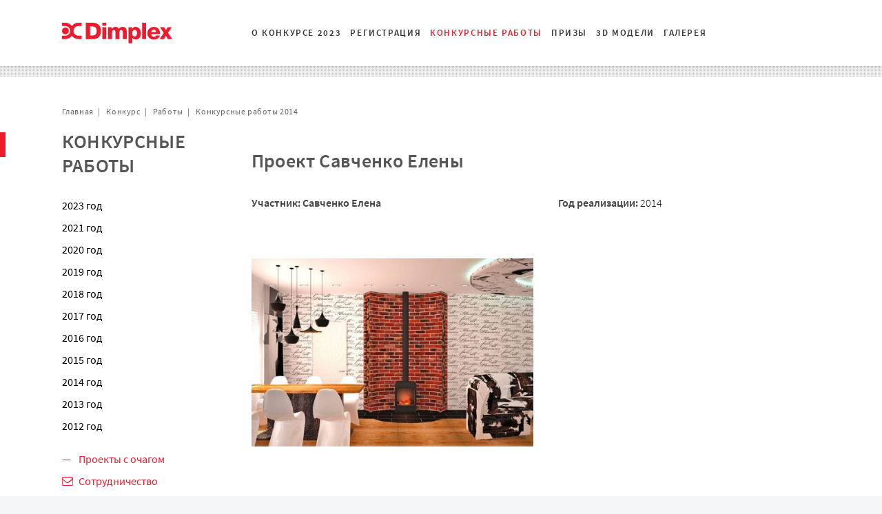

--- FILE ---
content_type: text/html; charset=UTF-8
request_url: https://dimplex.ru/konkurs/rating/68100/
body_size: 7833
content:
<!DOCTYPE html>
<html prefix="og: https://ogp.me/ns#" lang="ru">
    <head>
        <title>Савченко Елена дизайн-проект с электрокамином Очаг Opti-Myst Engine (56-400) 2014 год</title>
        <meta charset="utf-8"/>	
		<meta http-equiv="X-UA-Compatible" content="IE=edge"/>

		<meta name="viewport" content="width=device-width, initial-scale=1, maximum-scale=1, user-scalable=0"/>
		<link href="/css/style.desktop.src.css?2025052716" rel="stylesheet" type="text/css"/>	
		<link href="/css/style.mobile.src.css?2025052716" rel="stylesheet" type="text/css"/>
        <script src="https://ajax.googleapis.com/ajax/libs/jquery/2.1.3/jquery.min.js"></script> 
        <script src="/js/script.new.js?2025052717" type="text/javascript"></script>
		<link rel="preconnect" as="script" href="https://www.googletagmanager.com">			
		<link rel="preconnect" as="script" href="https://mc.yandex.ru/metrika/tag.js">
		
				
        <meta name="description" content="Дизайн-проект с электрокамином Очаг Opti-Myst Engine (56-400) участника конкурса 2014 года — Савченко Елена."/>
			        <meta property="og:title" content="Элекрокамины Dimplex"/>        
        <meta property="og:type" content="website"/>
        <meta property="og:url" content="https://dimplex.ru"/>   
        <meta property="og:image" content="https://dimplex.ru/img/dimplex-og600x300.png" />
        <meta property="og:image:width" content="600" />
        <meta property="og:image:height" content="300" />
        <meta property="og:locale" content="ru_RU" />
		<meta property="fb:app_id" content="137755680286809" />
		<link rel="apple-touch-icon" sizes="180x180" href="/img/fav/apple-touch-icon.png">
		<link rel="icon" type="image/png" sizes="32x32" href="/img/fav/favicon-32x32.png">
		<link rel="icon" type="image/png" sizes="16x16" href="/img/fav/favicon-16x16.png">
		<link rel="manifest" href="/img/fav/site.webmanifest">
		<link rel="mask-icon" href="/img/fav/safari-pinned-tab.svg" color="#eb2d4c">
		<link rel="shortcut icon" href="/img/fav/favicon.ico">
		<meta name="msapplication-TileColor" content="#da532c">
		<meta name="msapplication-config" content="/img/fav/browserconfig.xml">
		<meta name="theme-color" content="#ed1b2d">		
<!-- Google Tag Manager -->		
<script>(function(w,d,s,l,i){w[l]=w[l]||[];w[l].push({'gtm.start':
new Date().getTime(),event:'gtm.js'});var f=d.getElementsByTagName(s)[0],
j=d.createElement(s),dl=l!='dataLayer'?'&l='+l:'';j.async=true;j.src=
'https://www.googletagmanager.com/gtm.js?id='+i+dl;f.parentNode.insertBefore(j,f);
})(window,document,'script','dataLayer','GTM-MP2TQNW');</script>
<!-- End Google Tag Manager -->
    </head>
    <body>
<!-- Google Tag Manager (noscript) -->
<noscript><iframe src="https://www.googletagmanager.com/ns.html?id=GTM-MP2TQNW"
height="0" width="0" style="display:none;visibility:hidden"></iframe></noscript>
<!-- End Google Tag Manager (noscript) -->
        <div class="page contest" id="page">
			<div class="page-top" id="top">
								<div class="wrapper">
					<div class="page-top-block">
						<div class="box">
							<a href="/" class="logo"></a>	
						</div>
						<div class="box menu-block">	
										    <div id="menu-main">
					<nav>
					<ul class="menu">
									
						<li class="drop" ><a  data-block="about" href="/konkurs/"><span>О конкурсе 2023</span></a></li>
									
						<li  ><a class="hashlink"  href="#sign-up" class="hashlink"><span>Регистрация</span></a></li>
									
						<li  ><a  href="/konkurs/rating/" class="active"><span>Конкурсные работы</span></a></li>
									
						<li  ><a  href="/konkurs/prize/"><span>Призы</span></a></li>
									
						<li  ><a  href="/konkurs/sources/"><span>3D модели</span></a></li>
									
						<li  ><a  href="/konkurs/gallery/"><span>Галерея</span></a></li>
											</ul>   
					</nav>                    
			    </div>							
	
							<div class="mlink"><a class="triline"><span></span></a></div>						
						</div>
					</div>
							<!--<a class="sticker" href="/about/ad-magazine/" style="display:block" id="sticker"><span>Проект с AD Magazine</span></a>
		<a class="sticker" href="/konkurs/" style="display:block" id="sticker"><span>Конкурс дизайнеров</span></a>//--> 			
				</div>
			</div>
            <div class="page-main" id="main">
				<!--
				<div class="search-block" id="search-block">
					<div class="wrapper">
						<div class="grid col2-2">
							<div class="box">
							
							</div>
							<div class="box">
								<form action="/search/" method="get" class="form">
									<div class="fline">
									<input type="text" name="q" value="" placeholder="Введите поисковый запроc">
									<button class="btn" type="submit">Найти</button>
									</div>
								</form>
								<span class="close active"></span>
							</div>
						</div>
					</div>
				</div>
				//-->
                                  
			<div class="greyline texture" id="content"></div>
			<div class="wrapper-frame">
							<div class="redline"></div>		    
				<div class="wrapper">
					<nav><div class="path"><ul itemscope itemtype="http://schema.org/BreadcrumbList"><li itemprop="itemListElement" itemscope itemtype="http://schema.org/ListItem"><a href="/" itemprop="item"><meta itemprop="name" content="Главная"/><meta itemprop="position" content="0"/>Главная</a></li><li itemprop="itemListElement" itemscope itemtype="http://schema.org/ListItem"><a itemprop="item" href="/konkurs/"><meta itemprop="name" content="Конкурс"/><meta itemprop="position" content="1"/>Конкурс</a></li><li itemprop="itemListElement" itemscope itemtype="http://schema.org/ListItem"><a itemprop="item" href="/konkurs/rating/"><meta itemprop="name" content="Работы"/><meta itemprop="position" content="2"/>Работы</a></li><li itemprop="itemListElement" itemscope itemtype="http://schema.org/ListItem"><a itemprop="item" href="/konkurs/rating/2014/"><meta itemprop="name" content="Конкурсные работы 2014"/><meta itemprop="position" content="3"/>Конкурсные работы 2014</a></li></ul></div></nav>					                        <div class="grid col2-2 mrg">
							<div class="box sub">				
								<div class="hdr-block"><div class="main-hdr">Конкурсные работы</div></div>
								<div class="sticky-top">
																<nav>
			    <ul class="menu">
				    		
					<li class=""><a href="/konkurs/rating/2023/">2023 год</a>
					    					</li>					    
				    		
					<li class=""><a href="/konkurs/rating/2021/">2021 год</a>
					    					</li>					    
				    		
					<li class=""><a href="/konkurs/rating/2020/">2020 год</a>
					    					</li>					    
				    		
					<li class=""><a href="/konkurs/rating/2019/">2019 год</a>
					    					</li>					    
				    		
					<li class=""><a href="/konkurs/rating/2018/">2018 год</a>
					    					</li>					    
				    		
					<li class=""><a href="/konkurs/rating/2017/">2017 год</a>
					    					</li>					    
				    		
					<li class=""><a href="/konkurs/rating/2016/">2016 год</a>
					    					</li>					    
				    		
					<li class=""><a href="/konkurs/rating/2015/">2015 год</a>
					    					</li>					    
				    		
					<li class=""><a href="/konkurs/rating/2014/">2014 год</a>
					    					</li>					    
				    		
					<li class=""><a href="/konkurs/rating/2013/">2013 год</a>
					    					</li>					    
				    		
					<li class=""><a href="/konkurs/rating/2012/">2012 год</a>
					    					</li>					    
				    				</ul>				    
				</nav>
																			    <ul class="menu promo">
				    		
					<li class=""><a href="/proekty-pod-ochag/" class="red">Проекты с очагом</a>
					</li>					    
				    		
					<li class="icon send"><a href="/designer/collab/" class="red">Сотрудничество</a>
					</li>					    
				    		
					<li class="icon send"><a href="/designer/request/" class="red">Обратная связь</a>
					</li>					    
				    				</ul>				    
				   

								</div>
                                 
							</div>
							<div class="box">
								    <script src="/js/contest.src.js?2020092101" type="text/javascript"></script>
	
		<div class="box" style="width: 80%"><h1>Проект Савченко Елены</h1></div>
		<div class="content columns count2">
				<b>Участник:&nbsp;Савченко Елена</b><br>
<br>
<b>Год реализации:</b> 2014<br>		</div>
					<br/><br/><br/>
			<div class="grid col2 full mfp-gallery">
				<div class="box">
										<div>
							
						<a class="pic trim s15x10" href="/upload/iblock/1e0/67612_73_0.jpg" itemscope itemtype="https://schema.org/ImageObject">
							<img itemprop="contentUrl" src="/upload/resize_cache/iblock/1e0/576_374_140cd750bba9870f18aada2478b24840a/67612_73_0.jpg" title="Проект Савченко Елены. Фото 1." alt="Проект Савченко Елены. Фото 1."/>	
						</a>
											</div>
														</div>
				<div class="box">
				<div class="masonry">
					<div class="tile-gap"></div>
								
					</div>					
				</div>
			</div>
		
<script src="/js/imagesloaded.min.js" type="text/javascript"></script>
<script src="/js/masonry.src.js" type="text/javascript"></script>
<script>
$(window).load( function() {		    
    var $grid = $('.masonry').masonry({

		itemSelector: '.tile',
		columnWidth: '.tile',
		gutter: '.tile-gap',
		percentPosition: true

    });
    
    $grid.imagesLoaded().progress( function() {
		$grid.masonry('layout');
    });
});
</script>



								<div class="content ">	
											</div>
															</div>
						</div>	    
					</div>
						<br/><br/>
	<div id="sign-up" style="background-image: url('/img/pic/contest-form-bg.jpg'); background-size: cover; background-position: 50% 50%; margin-top: 2rem; padding: 3rem 0; border-top: 0.25rem solid #ed1b2d; border-bottom: 0.25rem solid #ed1b2d">
		<div class="wrapper">
			<div class="grid col3-2">
				<div class="box">
			
				</div>
				<div class="box" style="background-color: #f2f3f4">
					<div style="padding: 2rem">
							
						
		<script src="/js/jquery.form.js?2023"></script> 
		<form class="form upload" data-request="contest" data-response-popup="true" action="" method="post" enctype="multipart/form-data">
			<div class="step1">
				<h2 class="hdr center mrg2">Регистрация участника</h2>
				<dl>
					<dt><label for="fullname" class="required">ФИО<span></span></label></dt>
					<dd><input type="text" name="fullname" value="" id="fullname" placeholder="ФИО*" /></dd>
					<dt></dt>
					<dd style="margin-bottom: 0.5em">
						<div class="small content">Прикрепить свою фотографию</div>
						<br/>
						<input type="hidden" name="MAX_FILE_SIZE" value="3000000">											
						<input type="file" id="photo_file" name="photo_file" style="padding-left: 0">
					</dd>
					<dt><label for="about">Информация о себе<span></span></label></dt>
					<dd><textarea name="about" cols="40" rows="2" id="about" placeholder="Информация о себе"></textarea></dd>
					
					<dt><label for="phone" class="required">Телефон<span></span></label></dt>
					<dd><input type="text" name="phone" value="" id="phone" placeholder="Телефон с кодом сети*"/></dd>
					
					<dt><label for="city" class="required">Город<span></span></label></dt>
					<dd><input type="text" name="city" value="" id="city" placeholder="Город*"/></dd>
					
					<dt><label for="email" class="required">E-mail<span></span></label></dt>
					<dd><input type="text" name="email" value="" id="email" placeholder="E-mail*"/></dd>
					
					<dt><label for="company">Компания<span></span></label></dt>
					<dd><input type="text" name="company" value="" id="company" placeholder="Компания"/></dd>
					
					<dt><label for="info">Как вы узнали о конкурсе?<span></span></label></dt>
					<dd><select name="info" id="info"/>
						<option value="" hidden>Как вы узнали о конкурсе?</option>                                
						<option value="Соцсети">Соцсети</option>
						<option value="Печатные издания">Печатные издания</option>                                    
						<option value="От друзей">От друзей</option>
						<option value="Другие источники">Другие источники</option>      
						</select>
					</dd>
					
					<dt><label for="project" class="required">Название вашего проекта<span></span></label></dt>
					<dd><input type="text" name="project" value="" id="project" placeholder="Название вашего проекта*"/></dd>					
					<dt><label for="project_about" class="required">Описание проекта<span></span></label></dt>
					<dd><textarea name="project_about" cols="40" rows="4" id="project_about" placeholder="Описание проекта*"></textarea></dd>					

					<dt><label for="model">Используемый электрокамин<span></span></label></dt>
					<dd>
						<select name="model" id="model"/>
							<option value="" hidden>Используемый электрокамин</option>
														<option value="Dimplex Albany">Dimplex Albany</option>
														<option value="Dimplex Aspire 30">Dimplex Aspire 30</option>
														<option value="Dimplex Atherton">Dimplex Atherton</option>
														<option value="Dimplex Bingham">Dimplex Bingham</option>
														<option value="Dimplex Brookline">Dimplex Brookline</option>
														<option value="Dimplex Burbank">Dimplex Burbank</option>
														<option value="Dimplex Cassette 1000">Dimplex Cassette 1000</option>
														<option value="Dimplex Cassette 1000 (с дровами)">Dimplex Cassette 1000 (с дровами)</option>
														<option value="Dimplex Cassette 1000 PS PROJECT (без дров)">Dimplex Cassette 1000 PS PROJECT (без дров)</option>
														<option value="Dimplex Cassette 1000 PS RETAIL (без дров)">Dimplex Cassette 1000 PS RETAIL (без дров)</option>
														<option value="Dimplex Cassette 1000 PS RETAIL LOGSET">Dimplex Cassette 1000 PS RETAIL LOGSET</option>
														<option value="Dimplex Cassette 1000 PS RETAIL LOGSET DUAL (с дровами)">Dimplex Cassette 1000 PS RETAIL LOGSET DUAL (с дровами)</option>
														<option value="Dimplex Cassette 400">Dimplex Cassette 400</option>
														<option value="Dimplex Cassette 400 LNH-INT (с дровами)">Dimplex Cassette 400 LNH-INT (с дровами)</option>
														<option value="Dimplex Cassette 400 LNH-INT PS (без дров)">Dimplex Cassette 400 LNH-INT PS (без дров)</option>
														<option value="Dimplex Cassette 500">Dimplex Cassette 500</option>
														<option value="Dimplex Cassette 500 (с дровами)">Dimplex Cassette 500 (с дровами)</option>
														<option value="Dimplex Cassette 500 PS PROJECT (без дров)">Dimplex Cassette 500 PS PROJECT (без дров)</option>
														<option value="Dimplex Cassette 500 PS RETAIL (без дров)">Dimplex Cassette 500 PS RETAIL (без дров)</option>
														<option value="Dimplex Cassette 500 PS RETAIL LOGSET">Dimplex Cassette 500 PS RETAIL LOGSET</option>
														<option value="Dimplex Cassette 600">Dimplex Cassette 600</option>
														<option value="Dimplex Cassette 600 LNH-INT (с дровами)">Dimplex Cassette 600 LNH-INT (с дровами)</option>
														<option value="Dimplex Cassette L">Dimplex Cassette L</option>
														<option value="Dimplex Cellini">Dimplex Cellini</option>
														<option value="Dimplex Chesford">Dimplex Chesford</option>
														<option value="Dimplex Danville Antique Brass FB2">Dimplex Danville Antique Brass FB2</option>
														<option value="Dimplex Danville Chrome FB2">Dimplex Danville Chrome FB2</option>
														<option value="Dimplex Danville FB2">Dimplex Danville FB2</option>
														<option value="Dimplex Engine 56-400">Dimplex Engine 56-400</option>
														<option value="Dimplex Engine 56-600 BB">Dimplex Engine 56-600 BB</option>
														<option value="Dimplex Engine 56-600 LL">Dimplex Engine 56-600 LL</option>
														<option value="Dimplex Engine 68-400">Dimplex Engine 68-400</option>
														<option value="Dimplex Faber e-MatriX 1050/400-III">Dimplex Faber e-MatriX 1050/400-III</option>
														<option value="Dimplex Faber e-MatriX 800/1600-ST">Dimplex Faber e-MatriX 800/1600-ST</option>
														<option value="Dimplex Faber e-MatriX M 800/650-III FBX">Dimplex Faber e-MatriX M 800/650-III FBX</option>
														<option value="Dimplex Faber e-SliM LINEAR 1200/450-I">Dimplex Faber e-SliM LINEAR 1200/450-I</option>
														<option value="Dimplex Faber e-SliM LINEAR 2200/450-I">Dimplex Faber e-SliM LINEAR 2200/450-I</option>
														<option value="Dimplex Flagstaff">Dimplex Flagstaff</option>
														<option value="Dimplex Galveston BLF74">Dimplex Galveston BLF74</option>
														<option value="Dimplex Gannon DF2010-EU">Dimplex Gannon DF2010-EU</option>
														<option value="Dimplex Ignite Bold 50">Dimplex Ignite Bold 50</option>
														<option value="Dimplex Ignite Bold 60">Dimplex Ignite Bold 60</option>
														<option value="Dimplex Ignite Bold 74">Dimplex Ignite Bold 74</option>
														<option value="Dimplex Ignite Evolve 100">Dimplex Ignite Evolve 100</option>
														<option value="Dimplex Ignite Evolve 50">Dimplex Ignite Evolve 50</option>
														<option value="Dimplex Ignite Evolve 60">Dimplex Ignite Evolve 60</option>
														<option value="Dimplex Ignite Evolve 74">Dimplex Ignite Evolve 74</option>
														<option value="Dimplex Ignite Ultra 40">Dimplex Ignite Ultra 40</option>
														<option value="Dimplex Ignite Ultra 50">Dimplex Ignite Ultra 50</option>
														<option value="Dimplex Ignite Ultra 60">Dimplex Ignite Ultra 60</option>
														<option value="Dimplex Ignite Ultra 74">Dimplex Ignite Ultra 74</option>
														<option value="Dimplex Ignite XLF100">Dimplex Ignite XLF100</option>
														<option value="Dimplex Ignite XLF50">Dimplex Ignite XLF50</option>
														<option value="Dimplex Ignite XLF74">Dimplex Ignite XLF74</option>
														<option value="Dimplex Juneau">Dimplex Juneau</option>
														<option value="Dimplex Magic SP 8">Dimplex Magic SP 8</option>
														<option value="Dimplex Modern SP 16">Dimplex Modern SP 16</option>
														<option value="Dimplex Multifire DF3220-EU">Dimplex Multifire DF3220-EU</option>
														<option value="Dimplex Nyman">Dimplex Nyman</option>
														<option value="Dimplex Opti-V">Dimplex Opti-V</option>
														<option value="Dimplex Opti-V 2">Dimplex Opti-V 2</option>
														<option value="Dimplex Prism BLF3451">Dimplex Prism BLF3451</option>
														<option value="Dimplex Prism BLF5051">Dimplex Prism BLF5051</option>
														<option value="Dimplex Prism BLF7451">Dimplex Prism BLF7451</option>
														<option value="Dimplex Redway">Dimplex Redway</option>
														<option value="Dimplex Revillusion RBF30">Dimplex Revillusion RBF30</option>
														<option value="Dimplex Revillusion RLG20">Dimplex Revillusion RLG20</option>
														<option value="Dimplex Revillusion RLG25">Dimplex Revillusion RLG25</option>
														<option value="Dimplex Rothesay">Dimplex Rothesay</option>
														<option value="Dimplex Silverton">Dimplex Silverton</option>
														<option value="Dimplex Symphony 25'' DF2550-EU">Dimplex Symphony 25'' DF2550-EU</option>
														<option value="Dimplex Symphony 26'' DF2624L-INT">Dimplex Symphony 26'' DF2624L-INT</option>
														<option value="Dimplex Symphony 30 DF3020-EU">Dimplex Symphony 30 DF3020-EU</option>
														<option value="Dimplex Symphony DF2608-INT">Dimplex Symphony DF2608-INT</option>
														<option value="Dimplex Symphony DF3020-INT">Dimplex Symphony DF3020-INT</option>
														<option value="Dimplex Symphony Symphony 33'' DF3033-EU">Dimplex Symphony Symphony 33'' DF3033-EU</option>
														<option value="Dimplex Synergy BLF50">Dimplex Synergy BLF50</option>
														<option value="Dimplex Tahoe">Dimplex Tahoe</option>
														<option value="Dimplex Viotta">Dimplex Viotta</option>
														<option value="Dimplex Vista 130 III">Dimplex Vista 130 III</option>
														<option value="Dimplex Vivente 100">Dimplex Vivente 100</option>
														<option value="Dimplex Vivente 150">Dimplex Vivente 150</option>
														<option value="Dimplex Vivente 75">Dimplex Vivente 75</option>
														<option value="Dimplex Volterra">Dimplex Volterra</option>
														<option value="Dimplex Westbrook">Dimplex Westbrook</option>
														<option value="Dimplex Willowbrook">Dimplex Willowbrook</option>
														<option value="Dimplex XHD23L-INT">Dimplex XHD23L-INT</option>
														<option value="Dimplex XHD26L-INT">Dimplex XHD26L-INT</option>
														<option value="Dimplex XHD28L-INT">Dimplex XHD28L-INT</option>
														<option value="Муляж дров для очага Cassette 1000 Retail/Project">Муляж дров для очага Cassette 1000 Retail/Project</option>
														<option value="Муляж дров для очага Cassette 500 LOG FUEL BED">Муляж дров для очага Cassette 500 LOG FUEL BED</option>
													</select>
					</dd>					
				</dl>        
				<dl>
					<dt></dt>
					<dd>
						<div class="small content">Прикрепить файл с работой, фотографией автора и описанием проекта</div>
						<br/>
						<input type="hidden" name="MAX_FILE_SIZE" value="50000000">											
						<input type="file" id="project_file" name="project_file">
						<br/>
						<div class="small content">Если вам необходимо отправить несколько файлов, пожалуйста, объедините их в архив. Объем файла не должен превышать 50 Мб. Для передачи архива большего объема используйте облачный сервис (Google.Drive, Яндекс.Диск, Dropbox и т.п.) и укажите ссылку на размещенный файл в следующем поле формы.</div>
					</dd>
					<dt><label for="filelink">Ссылка на файл<span></span></label></dt>
					<dd><input type="text" name="filelink" value="" id="filelink" placeholder="Ссылка на файл"/></dd>      
				</dl>
				<dl>
					<dt></dt>
					<dd>
						<input type="checkbox" value="1" class="agree" name="agree-ext" id="agree-ext">						    
						<label for="agree-ext" class="small content">
							Нажимая кнопку «Отправить», я принимаю все <a href="/konkurs/rules/" target="_blank">«Условия конкурса»</a>
						</label>						    
					</dd>	
					<dt></dt>
					<dd>
						<input type="checkbox" value="1" class="agree" name="agree" id="agree">						    
						<label for="agree" class="small content">
							Нажимая кнопку «Отправить», я даю свое согласие на обработку моих персональных данных и принимаю условия <a href="/upload/dimplex-ru-agreement.pdf" target="_blank">«Согласия на обработку персональных данных Пользователей»</a>, <a href="/metric-dimplex.pdf" target="_blank">«Согласия на обработку персональных данных с помощью сервиса «Яндекс.Метрика»</a> и <a href="/policy-dimplex.pdf" target="_blank">«Политики конфиденциальности персональных данных»</a>

						</label>						    
					</dd>
					<dt></dt>					
					<dd>
						<input type="checkbox" value="1" class="agree" name="agree" id="agree2">						    
						<label for="agree2" class="small content">
							Нажимая кнопку «Отправить», я принимаю условия
							<a href="/upload/contest-agreement-2021.doc" target="_blank">«Согласия на обработку персональных данных, разрешенных субъектом персональных данных для распространения»</a>. Документ необходимо заполнить, подписать и отправить по электронной почте на <a href="mailto:pr@dantexgroup.ru">pr@dantexgroup.ru</a>
						</label>						    
					</dd>					
				</dl>
				<div class="form-ctrl"><button class="btn red submit" disabled onclick="yaCounter16424596.reachGoal('reg_konkurs'); return true;">Отправить</button></div>
			</div>
			<div class="mfp-popup"> 
				<div class="mfp-popup-text center content"></div>
			</div>					
		</form>
<!--//
<script>
$(document).ready(function() {
	$(".form.upload input").prop("disabled",true);
});
</script>
<style>
.vote {
    cursor: default !important;
    color: #ccc !important;
}	
</style>
//-->
					</div>
				</div>
				<div class="box"></div>
			</div>			
		</div>
	</div>
	<!-- partner logo //-->
	<div>
		<div class="grey" style="position:absolute; top: 0; left: 0; right: 0; bottom:0; background-color: #acadae"></div>
		<div  class="grid col2-2">
			<div class="box media half" style="min-height: 3rem">
				<div class="middle">
					<div>
						<a href="/konkurs/gallery/67068/"><span class="subtitle" style="text-align:left">Победители конкурсов</span></a>
					</div>						
				</div>
			</div>
			<div class="box grid-flex">


				<div class="media">
					<div class="pic trim s15x10"><img src="/upload/resize_cache/iblock/4c8/t6yu869scg442fibanmqiftxryp40wof/576_374_140cd750bba9870f18aada2478b24840a/20221217_144940_optimiz.jpg"/></div>
					<div class="bg middle black">
						<div class="txt">				
							<span class="title">2023</span>
						</div>
						<a href="/konkurs/rating/2023/"></a>
					</div>			
				</div>						


				<div class="media">
					<div class="pic trim s15x10"><img src="/upload/iblock/da3/optim_2.jpg"/></div>
					<div class="bg middle black">
						<div class="txt">				
							<span class="title">2021</span>
						</div>
						<a href="/konkurs/gallery/pobediteli-konkursa-2021-goda/"></a>
					</div>			
				</div>						


				<div class="media">
					<div class="pic trim s15x10"><img src="/img/pic/k-2020.jpg"/></div>
					<div class="bg middle black">
						<div class="txt">				
							<span class="title">2020</span>
						</div>
						<a href="/konkurs/gallery/pobediteli-konkursa-2020-goda/"></a>
					</div>			
				</div>						

				<div class="media">
					<div class="pic trim s15x10"><img src="/img/pic/konkurs-2019.jpg"/></div>
					<div class="bg middle black">
						<div class="txt">				
							<span class="title">2019</span>
						</div>
						<a href="/konkurs/gallery/pobediteli-konkursa-2019-goda/"></a>
					</div>			
				</div>						

				<div class="media">
					<div class="pic trim s15x10"><img src="/img/pic/konkurs-2018.jpg"/></div>
					<div class="bg middle black">
						<div class="txt">				
							<span class="title">2018</span>
						</div>
						<a href="/konkurs/gallery/pobediteli-konkursa-2018-goda/"></a>
					</div>			
				</div>						

				<div class="media">
					<div class="pic trim s15x10"><img src="/img/pic/konkurs-2017.jpg"/></div>
					<div class="bg middle black">
						<div class="txt">				
							<span class="title">2017</span>
						</div>
						<a href="/konkurs/gallery/pobediteli-konkursa-2017-goda/"></a>
					</div>			
				</div>	
				<div class="media">
					<div class="pic trim s15x10"><img src="/img/pic/konkurs-2016.jpg"/></div>
					<div class="bg middle black">
						<div class="txt">				
							<span class="title">2016</span>
						</div>
						<a href="/konkurs/gallery/69112/"></a>
					</div>			
				</div>
				<div class="media">
					<div class="pic trim s15x10"><img src="/img/pic/konkurs-2015.jpg"/></div>
					<div class="bg middle black">
						<div class="txt">				
							<span class="title">2015</span>
						</div>
						<a href="/konkurs/gallery/68693/"></a>
					</div>			
				</div>
				<div class="media">
					<div class="pic trim s15x10"><img src="/img/pic/konkurs-2014.jpg"/></div>
					<div class="bg middle black">
						<div class="txt">				
							<span class="title">2014</span>
						</div>
						<a href="/konkurs/gallery/67793/"></a>
					</div>			
				</div>
				<div class="media">
					<div class="pic trim s15x10"><img src="/img/pic/konkurs-2013.jpg"/></div>
					<div class="bg middle black">
						<div class="txt">				
							<span class="title">2013</span>
						</div>
						<a href="/konkurs/gallery/67069/"></a>
					</div>			
				</div>
				
				<div class="media">
					<div class="pic trim s15x10"><img src="/img/pic/konkurs-2012.jpg"/></div>
					<div class="bg middle black">
						<div class="txt">				
							<span class="title">2012</span>
						</div>
						<a href="/konkurs/gallery/67070/"></a>
					</div>			
				</div>
			</div>
		</div>
		
	</div>
		
									
				</div>
			</div>             
        </div>
	
        	<div class="search-block" id="search-block">
		<div class="wrapper">
			<div class="grid col2-2">
				<div class="box">
				</div>
				<div class="box">
						<form class="form fline" action="/search/" method="get">
		<div id="title-search">
			<input id="title-search-input" type="text" value="" maxlength="50" autocomplete="off" name="q"  placeholder="Поиск">
		</div>
		<button class="btn grey" type="submit">Найти</button>
	</form>
	<script>
		var searchAjaxPage = '/konkurs/rating/68100/';
	</script>
 								

					<span class="close active"></span>
				</div>
			</div>
		</div>
	</div>		   
    <div class="ftr" id="ftr">	    		
		<div class="ftr-block">		
		    <div class="wrapper">			
				<div class="grid col2">
					<div class="box ftr-link">
						<span class="hdr">Камины Dimplex</span>
									
												    	    
			    	<ul class="menu">
								
				    <li><a href="/about/tech/">Технологии</a></li>
								
				    <li><a href="/about/support/manual/">Инструкции</a></li>
								
				    <li><a href="/info/">Статьи</a></li>
								
				    <li><a href="/blog/">Блог</a></li>
								
				    <li><a href="/konkurs/">Конкурс дизайнеров</a></li>
								
				    <li><a href="/projects/">Телепроекты</a></li>
								
				    <li><a href="/about/video/">Видео</a></li>
								
				    <li><a href="/about/support/">Поддержка</a></li>
						 	
				</ul>                                 
				
						<form class="form fline" action="/search/" method="get">
							<input type="text" value="" name="q"  placeholder="Введите поисковый запроc">
							<button class="btn grey" type="submit">Найти</button>
						</form>
					</div>
					<div class="box ftr-cnt">
						<div class="grid col2">				
							<div class="box">
							<span class="hdr">Контакты</span>
							<span class="title">
								Официальный дистрибьютор электрокаминов Dimplex:
							</span>
							<div class="txt">
							   Москва, м. Технопарк,<br/> Проспект Андропова, 18к5,<br/> офис 1403
							</div>
							<!--noindex-->
							<ul class="social">
								<li><a class="icon vk" href="https://vk.com/dimplex_ru" title="Вконтакте" rel="nofollow, noreferrer" target="_blank"></a></li>
								<li><a class="icon tm" href="https://t.me/dimplexru" title="Telegram" rel="nofollow, noreferrer" target="_blank"></a></li>									
								<li><a class="icon yb" href="https://www.youtube.com/user/videotdbg/videos" title="YouTube" rel="nofollow, noreferrer" target="_blank"></a></li>
								<li><a class="icon rtb" href="https://rutube.ru/u/dantexgroup/" title="RuTube" rel="nofollow, noreferrer" target="_blank"></a></li>
								<li><a class="icon mail" href="mailto:info@dimplex.ru" title="E-Mail" rel="nofollow, noreferrer" target="_blank"></a></li>					    
								
							</ul>
							<!--/noindex-->
							</div>							
							<div class="box">
								<span class="title title-phone">Телефоны:</span>
								<div class="phone">
									<a href="tel:88007757012">8 800 775-70-12</a>
									<a href="tel:+74959169697">8 495 916-96-97</a>
									<a href="tel:+74959165211">8 495 916-52-11</a>
								</div>



								<span class="title">Адреса дилеров:</span>
								<div class="txt">
									<a href="/shop/moscow/">в Москве и области</a>
									<br/>
									<a href="/shop/">по России</a>													
								</div>				
							</div>
						</div>
					</div>				    
				</div>
				<div class="footer-copy">
					<span>&copy; Электрокамины Dimplex, 2026 &nbsp; [ <a href="/map/">Карта сайта</a> ]</span>
					<span><a href="/oferta/">Внимание! Информация на сайте не является публичной офертой</a></span>						
					<span><a href="/policy-dimplex.pdf" target="_blank">Политика конфиденциальности персональных данных</a></span>
					<span><a href="/policy2-dantex-trade.pdf" target="_blank">Политика в отношении обработки персональных данных (Положение об обработке)</a></span>

				</div>
		    </div>
		</div>
    </div>
  		
	    	<div class="menu-panel" id="menu-about">
	    <div>
			<div class="wrapper">
				<ul class="grid col4">
				<li>				
					<div class="txt mbl">
						<a href="/konkurs/dimplex/" class="hdr">О Dimplex</a>
					</div>
				</li>
				<li>
					<div class="txt mbl">
						<a href="/konkurs/prize/" class="hdr">Призовой фонд</a>				    
					</div>
				</li>
				<li>
					<div class="txt mbl">
						<a href="/konkurs/rules/" class="hdr">Условия участия</a>				    
					</div>
				</li>			    
				<li>
					<div class="txt mbl">
						<a href="/konkurs/partner/" class="hdr">Партнеры</a>
			    
					</div>
				</li>
				</ul>			
			</div>
	    </div>
	</div>
    </body>
</html>


--- FILE ---
content_type: text/css; charset=utf-8
request_url: https://dimplex.ru/css/style.desktop.src.css?2025052716
body_size: 24279
content:
@charset "UTF-8";
@font-face {
    font-family: "Source Sans Pro";
	src: url('f/SourceSansPro-Light.woff') format('woff'), 
		 url("f/SourceSansPro-Light.ttf") format("truetype");
    font-weight: 300;
    font-style: normal;
	/*font-display: swap;*/
}

@font-face {
    font-family: "Source Sans Pro";
	src: url('f/SourceSansPro-Regular.woff') format('woff'), 
		 url("f/SourceSansPro-Regular.ttf") format("truetype");	
    font-weight: 400;
    font-style: normal;
	/*font-display: swap;*/
}

@font-face {
    font-family: "Source Sans Pro";
	src: url('f/SourceSansPro-SemiBold.woff') format('woff'), 
		 url("f/SourceSansPro-SemiBold.ttf") format("truetype");		
    font-weight: 600;
    font-style: normal;
	/*font-display: swap;*/
}

@font-face {
    font-family: "Source Sans Pro";
	src: url('f/SourceSansPro-Bold.woff') format('woff'), 
		 url("f/SourceSansPro-Bold.ttf") format("truetype");		
    font-weight: 700;
	/*font-display: swap;*/
}
@font-face {
    font-family: "Dimplex";
    src:url("f/dimplex.woff?2025052703") format("woff"),
        url("f/dimplex.ttf?2025052703") format("truetype");
    font-weight: normal;
    font-style: normal;
	font-display: block;
}

html, body, div, span, object, iframe, h1, h2, h3, h4, h5, h6, 
p, blockquote, pre, a, abbr, address, cite, code, del, dfn, em, 
img, ins, kbd, q, samp, small, strong, sub, supl, var, b, i, hr, 
dl, dt, dd, ol, ul, li, fieldset, form, label, legend, 
table, caption, tbody, tfoot, thead, tr, th, td,
article, aside, canvas, details, figure, figcaption, hgroup, 
menu, ftr, header, nav, section, summary, time, mark, audio, video, input, textarea, select {
    margin: 0;
    padding: 0;
    border: 0;
    font: inherit;
    font-size: 100%;
    vertical-align: baseline;
    outline: none;
}

article, aside, canvas, figure, figure img, figcaption, hgroup,
ftr, header, nav, section, audio, video {
    display: block;
}

:focus {
    outline: none;
}

* {
    background-repeat: no-repeat;
    position: relative;
    -webkit-box-sizing: border-box;
    -moz-box-sizing: border-box;
    box-sizing: border-box;
}

html {
    width: 100%;
    height: 100%;    
    -ms-text-size-adjust: 100%;
    -webkit-text-size-adjust: 100%;
    position: relative;
    font-size: 16px;
    background-color: #f5f6f7;    
}

/*
h1:before {
    content: "";
    display: block;
    width: 1rem;
    height: 1.5rem;
    background: #ed1b2d;
    position: absolute;
    left: -2rem;
    top: 0.5rem;
}
*/


body {
    min-height: 100%;
    height: auto;      
    font-family: 'Source Sans Pro', sans-serif, Arial;
    font-size: 1em;
    font-weight: 400;
    color: #000;
    background-color: #fff;      
    text-size-adjust: none;
    -webkit-text-size-adjust: none;
    -webkit-font-smoothing: antialiased;
    -moz-osx-font-smoothing: grayscale;
    line-height: 1;
    width: 100%;
}

.page {
    min-height: 100%;
    height: 100%;
    width: 100%;   
}

a {
    color: inherit;
    text-decoration: none;
    outline: none; 
}

a:hover {
    color: #ed1b2d;
}

/*
img {
    image-rendering: -webkit-optimize-contrast;
}
*/

h1, h2, h3, h4, .hdr {
    font-family: 'Source Sans Pro', sans-serif;    
    font-weight: 600;
}

b, strong {
    font-weight: 600;   
}

ul, ol {
    list-style: none;
}

.wrapper {
    margin: 0 auto;
    width: 86%;
    height: 100%;
}

.grid {
    width: 100%;
    display: -webkit-flex;
	display: -moz-flex;	
    display: flex;
    flex-flow: row wrap;
}

.grid > li, .grid > .box {
    display: block;
    float: left;
    vertical-align: top;   
    min-height: 1rem;
}

.grid.col2 > li:nth-child(n+3), .grid.col2 > div:nth-child(n+3), .grid.col3 > li:nth-child(n+4), .grid.col3 > div:nth-child(n+4) {
    margin-top: 2rem;
}

.grid.col4 > *:nth-child(n+5) {
    margin-top: 2rem; 
}

.grid-flex {
    display: flex !important;
    flex-flow: row wrap;
}	
.grid-flex > * {
	flex: 1;
	-webkit-flex: 1;
}

.grid.col2 > * {   
    width: 50%;
    padding: 0 1.5rem 0 0;
}

.grid.col2.wide > .box {   
    padding: 0 !important;
    margin: 0 !important;
}

.grid.col2 > *:nth-child(odd) {
    clear: both;
}

.grid.col2 > *:nth-child(even) {
    padding: 0 0 0 1.5rem;
}

.grid.col2.center > .box:only-child {
	width: 100%;
}

.grid.col3 > li, .grid.col3 > div {   
    width: 33.3%;
    padding: 0 1rem 0 1rem;
}

.grid.col3 > li:nth-child(3n+1), .grid.col3 > div:nth-child(3n+1) {
    clear: both;
}

.grid.col4 > li, .grid.col4 > div {
    width: 25%;
    padding: 0 1rem 0 1rem;
}

.grid.col4 > li:nth-child(4n+1), .grid.col4 > div:nth-child(4n+1) {
    clear: both;
}

.grid.col3 > li:nth-child(3n+1), .grid.col3 > div:nth-child(3n+1), .grid.col4 > li:nth-child(4n+1), .grid.col4 > div:nth-child(4n+1) {
    padding: 0 2rem 0 0;
}

.grid.col3 > li:nth-child(3n), .grid.col3 > div:nth-child(3n), .grid.col4 > li:nth-child(4n), .grid.col4 > div:nth-child(4n) {
    padding: 0 0 0 2rem;
}

.grid.col2-2 > .box:nth-child(1) {
    width: 25%;
    padding-right: 3rem;      
}

.grid.col2-ext > .box:nth-child(1) {
    width: 33.33%;
    padding-right: 2rem;      
}

.grid.col2-ext > .box:nth-child(2) {
    width: 66.66%;
    padding: 0 0 0 1rem;    
}

.page-main .grid.col2-2 > .box.sub + .box  {
    padding-top: 1.75rem;
}

.columns {
    -webkit-column-gap: 3rem;
    -moz-column-gap: 3rem;
    column-gap: 3rem;
    -webkit-column-break-inside: avoid;
    page-break-inside: avoid;
    break-inside: avoid;
    -moz-column-fill: balance;
    column-fill: balance;
	z-index: 100;
}

.columns.count2 {
    -webkit-column-count: 2;
    -moz-column-count: 2;
    column-count: 2;  
    -webkit-column-gap: 4rem;
    -moz-column-gap: 4rem;
    column-gap: 4rem;    
}

.columns.count3 {
    -webkit-column-count: 3;
    -moz-column-count: 3;
    column-count: 3;
}

.columns > ul, .columns > ul > li, .columns > div, .columns > h1, .columns > h2, .columns .h2, .columns > li > ul, .columns p  {
    display: inline-block;
    width: 100%;
}

.columns.list .txt {
    display: inline-block;
    width: 100%;
}

.columns img {
    width: 100%;
    height: auto;
}

.grid.col2-1 > .box:nth-child(2) {
    width: 33.33%; 
}
  
.grid.col2-2 > .box:nth-child(2) {
    width: 75%;
}

.grid.col2-1 > .box:nth-child(1) {
    width: 66.66%;
    padding-right: 4rem;   
}

.grid.col3-2 > .box:nth-child(1) {
    width: 25%;
}

.grid.col3-2 > .box:nth-child(2) {
    width: 50%;
    padding: 0 1rem 0 0;    
}

.grid.col3-2 > .box:nth-child(3) {
    width: 25%;
    padding: 0 0 0 2rem;       
}

.page-top {
    width: 100%;
    text-align: center;
    z-index: 1100;
    background: #fff;
    box-shadow: 0 0 5px 0 rgba(0,0,0,.2);
    position: fixed;
    -webkit-backface-visibility: hidden;    
    backface-visibility: hidden;  
    top: 0;
    left: 0;
}

.page-top .wrapper {
    background-color: #fff;
    z-index: 200;
}

.page-top.no-shadow {
    box-shadow: none;
}

.svg {
    display: inline-block;
    background-size: 100%;
    background-position: 0 100%;       
}

.page-top > a {
    position: absolute;
    left: 0;
    top: 0;
}
    
.page-top .logo {
    display: block;
    width: 160px;
    height: 30px;
    background-image: url('/img/dimplex-logo-red.svg');
    background-position: 0 50%;
    background-size: contain;
}

.santa-hat {
	position: absolute;
	top: 23px;
    left: -18px;
    width: 34px;
    height: 32px;	
    background-image: url('/img/santa-hat.png');
    background-size: contain;
}

.icon:before, .dmarker li:before {
    font-family: "Dimplex" !important;
    content: attr(data-icon);
    font-style: normal !important;
    font-weight: normal !important;
    font-variant: normal !important;
    text-transform: none !important;
    speak: none;
    line-height: 1;
    -webkit-font-smoothing: antialiased;
    -moz-osx-font-smoothing: grayscale;
}

.btn {
    display: inline-block;
    width: auto;
    padding: 0 2em;    
    background: none;
    font-size: 0.875em;
    height: 2.5rem;    
    line-height: 2.5rem;
    letter-spacing: 0.1em;
    text-transform: uppercase;
    cursor: pointer;
    text-align: center;
    white-space: nowrap;
    border: 1px solid #ed1b2d;
    color: #ed1b2d;
    font-family: 'Source Sans Pro', sans-serif;
    font-weight: 600;
    -webkit-transition: all 0.3s;
    -moz-transition: all 0.3s;
    transition: all 0.3s;
}

.btn.white { 
    background: #fff;
}

.btn.grey {
    border: 1px solid #777;
    color: #333;
}

.btn.red, .btn.active {
    background-color: #ed1b2d;
    color: #fff;
}

.btn:hover {
    background-color: #ed1b2d;
    color: #FFF !important;
    border: 1px solid #ed1b2d;
}

.btn.grey:hover {
    background-color: #ed1b2d;
    color: #FFF !important;
    border: 1px solid #ed1b2d;
}

.phone-block .phonetxt {
    letter-spacing: 0.0125em;
    font-family: Arial, sans-serif;
    font-size: 0.8125em;    
    letter-spacing: 0.05em;
    display: inline-block;
}

.menu-block .icon {
    text-align: center;
    cursor: pointer;
}

.menu-block .icon:before {
    color: inherit;
    vertical-align: middle;
    display: inline-block;
    font-size: 1.25rem;
    cursor: pointer;
    padding-bottom: 0.125rem;
}

.menu-block .icon:hover:before {
    color: #ed1b2d;
}

.menu-block .link {
    font-size: 0.6875em;
    text-transform: uppercase;
    border: 1px solid #555;
    padding: 0.5rem;
}

.page-top .phone-block {
    display: flex;
    flex-flow: column nowrap;
    align-items: flex-end;
    justify-content: center;
}

.page-top .phone-block .phonetxt {
	line-height: 1.5em;
}


.icon.phone:before {
    content: "c";
    font-size: 23px;
}

.icon.search:before {
    content: "f";
}

.btn.cart:after {
    content: "Купить";
}

.btn.cart.kamin:after {
    content: "Купить очаг";
}

.btn.cart.combo:after {
    content: "Купить комплект";
}

.btn.cart.portal:after {
    content: "Купить портал";
}

.btn.cart.set:after {
    content: "В корзине";
}

.btn.cart.set:hover:after {
    content: "Перейти к заказу";
}

.price-block.combo .btn.kamin:after {
    content: "Выбрать очаг";
}

.price-block.combo .btn.portal:after {
    content: "Выбрать портал";
}

.price-block.combo .btn.cart:after {
    content: "Купить комплект" !important;
}

@keyframes pulsar {
    0%   {opacity:1}
    20%  {opacity:0}
    40%  {opacity:1}    
    100%   {opacity:1}
}
 
@-moz-keyframes pulsar {
    0%   {opacity:1}
    20%  {opacity:0}
    40%  {opacity:1}    
    100%   {opacity:1}
}


.menu-panel {
    position: fixed;
    top: 0;
    left: 0;
    width: 100%;
    height: 0;
    z-index: 100;
    overflow: hidden;
    -webkit-backface-visibility: hidden;    
    backface-visibility: hidden;
    -webkit-transition: all 0.6s cubic-bezier(0.7, 0.01, 0.3, 1);
    -moz-transition: all 0.6s cubic-bezier(0.7, 0.01, 0.3, 1);
    transition: all 0.6s cubic-bezier(0.7, 0.01, 0.3, 1);
    z-index: 1010;
}

.menu-panel > div {
    visibility: hidden;
    margin: -1% auto 0 auto;
    opacity: 0;
    padding: 2em 0;
    background-color: #f5f6f7;
    box-shadow: 0 3px 4px rgba(0,0,0,0.4);   	
    -webkit-transform: perspective(600px) rotateX(20deg);
    transform: perspective(600px) rotateX(20deg);
    -webkit-transition: all 0.3s cubic-bezier(0, 0, 0.36, 0.63);
    transition: all 0.3s cubic-bezier(0, 0, 0.36, 0.63);
}

.menu-panel.show {
    height: 100%;
    -webkit-transition: none;
    -moz-transition: none;
    transition: none;
    position: fixed;
}

.menu-panel.show > div {
    top: 0;
    margin-top: 0;
    visibility: visible;
    opacity: 1;
    -webkit-transform: perspective(100px) rotateX(0deg);
    transform: perspective(100px) rotateX(0deg);    
}

.menu-panel .grid {
    margin: 0.5em 0;
}

.menu-panel .grid > li:after {
    content: "";
    clear: both;
}

.menu-panel li > div {
    float: left;     
    vertical-align: top; 
}

.menu-panel .grid > li {
    display: flex;
    padding: 0 !important;
}

.menu-panel .grid > li ul {
	margin-bottom: 1em;
}

.menu-panel li .pic {
    width: 40%;
    padding: 0 1.5em;
}

.menu-panel li+li .pic {
    border-left: 1px dashed #aaa; 
}

.menu-panel li .txt {
    width: 60%;
    font-size: 0.875em;
    font-weight: 300;
    padding: 0 0.5em 0 0em;
    color: #000;     
}

.menu-panel li .hdr {
    font-size: 0.9375em;
    letter-spacing: 0.05em;
    margin-bottom: 0.75em;
    color: #ed1b2d;    
}

.menu-panel li .txt li {
    margin-bottom: 0.25em;
}

.page-top .menu > li.hlight:before  {
    content: "";
    display: block;
    height: 0;
    width: 0;
    position: absolute;
    bottom: 0;
    left: 45%;
    border-top: 1rem solid transparent;
    border-left: 1.5rem solid #f5f6f7;
}

.page-top .fit a {
    display: inline-block;    
    background-color: #ed1b2d; 
    color: #fff;
    -moz-transition: all .3s;    
    -webkit-transition: all .3s;
    transition: all .3s;
    letter-spacing: 0.1em;
}

.page-top .fit.grey a {
    background-color: #b2b4b5;
    color: #fff;
}
    
.page-top .fit span {
    display: inline-block;
    width: 5rem;
    vertical-align: middle;
    overflow: hidden;
    padding: 0 0.75em;
    font-size: 0.8125em;
    font-weight: 700;
    line-height: 1.5;
}

.intro .page-top .fit a {
    background-color: #ed1b2d;   
}

.page-top .fit a:hover {
    color: #fff;
    background-color: #ed1b2d;
}

.menu li.active > a, .menu li > a.active {
    color: #ed1b2d;    
}

.menu li ul {
    display: none;
    padding: 1.5em 0 0.5em 1.5em;
    font-size: 0.875em;
}

.menu li.active ul, .menu li.unwrap ul  {
    display: block;
}

.page-top .page-top-block, .page-top .logo, .page-top .menu li {
    height: 6rem;
    line-height: 6rem;
}

.page-top #menu-main {
	flex: 2;
	max-width: 80%;
}

.page-top .box, .page-top .menu-block .menu {
	display: flex;
	flex-flow: row nowrap;
	justify-content: space-between;
	align-items: center;
	color: #333;
}

.page-top .menu-block .menu li {
    font-size: 0.8125em;
    font-weight: 600;
    letter-spacing: 0.125em;
    text-transform: uppercase;    
}

.page-main {
    margin-top: 6rem;
    margin-bottom: 4rem;	
}

.contest .page-main {
    margin-bottom: 0rem;	
}

.hdr {
    font-size: 1.5em;    
    letter-spacing: 0.1em;       
    color: #333;
    display: block;
    text-transform: uppercase;    
}

.hdr.sublight {
    font-size: 1.25em;        
    color: #000;
    font-weight: 300;
    margin-bottom: 1.5rem;
    letter-spacing: 0.05em;
}

.hdr.red, .main-hdr.red {
    color: #ed1b2d;
	letter-spacing: 0.1em;
	line-height: 1.5em;	
}

.grid.col3 > .box .hdr, .grid.col3 > .box .hdr-light  {
    font-size: 1.25em;
    margin-bottom: 1.25em;
}

h1, .main-hdr {
    font-size: 1.75em;
    font-weight: 600;      
    letter-spacing: 0.0125em;        
    color: #555;
    margin-bottom: 2rem;
    line-height: 1.25;    
}

.prod h1 {
    font-size: 1.75em;    
    color: #333;
    margin-bottom: 2.5rem;
    line-height: 1.375;     
}

.content h1 {
    letter-spacing: 0.025em;
    font-size: 1.75em;
}

h2, .h2 {
    font-size: 1.5em;
    font-weight: 300;
    letter-spacing: 0.05em;     
    color: #333;
    line-height: 1.25;      
    margin-bottom: 1em;
}
 
h3, .h3 {
    font-size: 1.25em;
    font-weight: 400; 
    color: #333;
    line-height: 1.25;      
    margin-bottom: 1em;
}

.btn-block {
    text-align: center;
    margin-bottom: 4em;   
}

.btn-block .btn {
    min-width: 16em;
}

.media video {
    position: absolute;
    z-index: 0;
    bottom: 0;
    width: 100%;    
}

.media li {
    line-height: 1;
    width: 100%;
    background-position: 50% 50%;
    background-size: cover;
    opacity: 0;
    min-height: 10em;
}

.media .txt {
    color: #FFF;
}

.media h1.txt {
    text-transform: uppercase;
    letter-spacing: .1em;
    line-height: 1.5em;
	margin-top: 1em;
}

.media .txt:not(.center) {
    width: 80%;
}

.media .title, .media .subtitle {
    display: block;
    text-align: center;    
}

.media .title {
    font-weight: 600;
    font-size: 1.125em;
    letter-spacing: 0.05em;
    text-transform: uppercase;
    line-height: 1.5;
    color: #FFF;
    text-shadow: 0px 0px 10px rgba(0,0,0,0.9);
}

.media.red .title {
    text-shadow: none;	
}

.media .subtitle {
    line-height: 1.25;
    color: #FFF;    
}

.media.full .title  {
    font-size: 2.5em;
}

.media.full h1  {
	margin-bottom: 0;
	font-size: 1em;
}

.media.half .title, .media.full .subtitle {
    font-size: 2em;
}

.media.half .subtitle {
    font-size: 1.25em;
    text-transform: uppercase;
    letter-spacing: 0.05em;
}

.media.red {
    background-color: #ed1b2d;
}

.media.black {
    background-color: #000;
}

.media.grey, .grid.grey {
    background-color: #aaa;
}

.media .bg {
    background: rgba(0,0,0, 0.2) url('/img/bg-texture.png') repeat;
    z-index: 100;
    -moz-transition: all 1s;    
    -webkit-transition: all 1s;
    transition: all 1s;       
}

.media .bg.texture {
    background-size: auto !important;	
}

.media .bg.black {
    background-color: rgba(0,0,0, 0.3);
}

.media:hover .bg.black {
    background: rgba(0,0,0, 0.7);
}

.media .txt .btn {
    margin-top: 3em;
    border: 1px solid rgba(255,255,255,0.7);
    color: #FFF;
    font-size: 0.875em;
}

.media .txt .btn:hover {
    border: 1px solid rgba(236, 28, 46, 0.1);    
    background-color: rgba(236, 28, 46, 1);
}

.media.full {
    background: #000;
}

.media.full, .media.full li, .media.full .slide {
    height: calc(100vh - 13.5rem);
	min-height: 20rem;
    background-size: cover;
    background-position: 50%;	
}

.media.vh50, .media.vh50 li, .media.vh50 .slide {
    height: calc(50vh);	
}

.intro .media.full, .intro .media.full li, .intro .media.full .slide {
    height: calc(100vh - 14rem);
}

.media .logo {
    position: absolute;
    z-index: 200;
}

.media .logo.right {
    bottom: 2rem;
    right: 4rem;
}

.media .logo.top {
    top: 2rem;
    right: 4rem;
}

.media .logo img {
    width: 100%;
    max-width: 150px;
    height: auto;
}

.slider-line {
	height: 10rem;
	max-height: 10rem;
	overflow: hidden;
}

.slider-line .slider-pic {
	height: 10rem;
	background-size: cover;		
}

.sub .hdr {
    font-weight: 300;
    font-size: 1.25em;
}

.sub .list {
    width: 95%;
    font-size: 0.875em;
    color: #111;
}

.sub .menu.promo {
    margin-top: 2rem;
}

.sub .menu li+li, .menu.marks li+li {
    padding-top: 1em;
}

.menu.marks li:before {
    display: inline-block;
    content: "\2013";
    font-weight: 700;
    width: 1em;
}

.loader {
    background: #fff url('/img/loader.gif') 50% 50% no-repeat;
    min-height: 10em;
    width: 100%;
}

.loader.stop {
    background: none;
}

.map {
    width: 100%;
    height: 30rem;
    overflow: hidden; 
}

.form.request .map {
    width: 100%;
    height: 100%;
    overflow: hidden; 
}

.form.request .grid.col2-ext > .box:nth-child(1) {
	width: 35%;
}

.form.request .grid.col2-ext > .box:nth-child(2) {
    width: 65%;
    padding: 0;
}

.map > * {
    visibility: hidden;
}

.map-overlay {
    display: none;
}
.map-overlay.error {
    display: block;
    position: absolute;
    top: 0;
    bottom: 0;
    width: 100%;
    background: rgba(255,255,255,0.9);
    z-index: 200;
    color: #ed1b2d;
    padding-top: 20%;
	text-align: center;	
}	

.map.active > * {
    visibility: visible;
}

.city-select {
    position: absolute;
    z-index: 50;
    right: 5em;
    top: 2em;
    margin: 0;
}

.map .grey {
    filter: grayscale(100%);
    -webkit-filter: grayscale(100%);
    -moz-filter: grayscale(100%);
    -ms-filter: grayscale(100%);
}

ymaps[class*="copyrights-promo"] {
    display: none;
}

.map .btn.red {
	font-size: 16px;
	margin: 10px 0;
}

.video-frame {
	max-width: 640px;
    margin: 0 auto;	
}

.video-frame.embed {
    display: block;
    padding-bottom: 56.25%; /* 16:9 */    
    height: 0;
    overflow: hidden;
    max-width: 100%;
    background: #000;
	margin: 0 auto;
}

.video-frame.embed iframe {
    width: 100%;
    height: 100%;	
    position: absolute;
    right: 0;
    top: 0;
    left: 0;
    bottom: 0;
}

.youtube, .pic-box .video, .rutube {
    display: block;
    padding-bottom: 56.25%; /* 16:9 */    
    /* Use 75% for 4:3 videos */
    height: 0;
    overflow: hidden;
    max-width: 100%;
    background: #000;
	margin: 0 auto;
}

.pic-box .video, .youtube.size15 {
    padding-bottom: 66.67%;   
}

.youtube img, .pic-box .video img, .rutube img {
    display: block;
    width: 100%;
    max-width: 100%;
    margin: auto;
    position: absolute;
    right: 0;
    top: 0;
    left: 0;
    bottom: 0;    
    height: auto;
    cursor: pointer;
    -webkit-transition: .4s all;
    -moz-transition: .4s all;
    transition: .4s all;
}

.youtube:after, .pic-box .video:after, .pic.video:after, .rutube:after {
    content: "";
    height: 72px;
    width: 72px;
    left: 50%;
    top: 50%;
    margin-left: -36px;
    margin-top: -36px;
    position: absolute;
    background: url('/img/play.png') no-repeat;
    cursor: pointer;
}

.youtube img:hover, .rutube img:hover {
    filter: brightness(75%);
    -webkit-filter: brightness(75%);
    -moz-filter: brightness(75%);
    -ms-filter: brightness(75%);	
}

.youtube iframe, .rutube iframe  {
    position: absolute;
    top: 0;
    left: 0;
    width: 100%;
    height: 100%;
    z-index: 100;
    background: transparent;
}

.pic.splash {
    background: #F2F3F4 url('/img/dimplex-sign.svg') 50% 0 no-repeat;
    background-size: contain;
}

.trim {
    display: block;
    height: 0;
    overflow: hidden;
    max-width: 100%;
    width: 100%;
}

.trim img  {
    display: block;
    width: 100%;
    height: auto;    
    max-width: 100%;
    margin: auto;
    position: absolute;
    right: 0;
    top: 0;
    left: 0;
    bottom: 0;
    image-rendering: -webkit-optimize-contrast;    
}

.trim.s15x10 {
    padding-bottom: 66.67%;
}

.trim.s10x10 {
    padding-bottom: 100%;
}

.trim.s60 {
    padding-bottom: 60%;
}

.pic.combo img {
    max-height: 100%;
    width: auto; 
}

.pic.full img {
    width: 100%;
    height: auto;
    image-rendering: -webkit-optimize-contrast;    
}

.pic.border img {
	border: 1px solid #f0f1f2;
}

.pic.scale img {
    -webkit-transition: transform ease-out .5s;
    -moz-transition: transform ease-out .5s;
    transition: transform ease-out .5s;    
}

li:hover .pic.scale img {
    -webkit-transition: transform ease-out 5s;
    -moz-transition: transform ease-out 5s;
    transition: transform ease-out 5s;    
    -webkit-transform: scale(1.2,1.2);
    -moz-transform: scale(1.2,1.2);
    transform: scale(1.2,1.2);    
}

.grid .pic {
    text-align: center;
    -webkit-animation: fadein 2s; 
    animation: fadein 2s;
    line-height: 0;
}

.tech {
    background-color: #808182;
    z-index: 100;
}

.tech .wrapper {
    width: 100%;
}

.tech .grid {
	padding: 1.75em 0 2.25em;
}

.tech .box {
    text-align: center;
    color: #FFF;
}

.tech .pic {
    height: 5.5em;
}

.tech .pic img {
    width: 10rem;
    max-width: 200px;
    height: auto;
    margin: 0 auto;	
}

.txt {
    line-height: 1.375;
}

.tech .txt {
    font-size: 0.875em;
}

.tech .col4 .txt {
	padding: 0 10%;
}

.tech .grid.col4 .box:nth-child(-n+3):after {
    display: block;
    content: "";
    position: absolute;
    right: 0;
    bottom: 0;
    height: 62%;
    border-right: 1px solid #EEE;
}

.tech a {
    color: #fff;    
}

.tech-slider {
	display: flex;
	flex-flow: row nowrap;
    padding: 0.5rem 0;	
}

.tech-slider > .box {
    flex: 1;
    padding: 0 1rem 0 1rem;
    display: flex;
    flex-flow: row nowrap;
    justify-content: center;
    align-items: center;
	padding: 1rem;
	-webkit-transition: all 0.5s ease-out;
	-moz-transition: all 0.5s ease-out;
	-ms-transition: all 0.5s ease-out;
	transition: all 0.5s ease-out;
}

.tech-slider > .box+.box {
	border-left: 1px solid rgba(255, 255, 255, 0.5);
}

.tech-slider > .box .txt {
	width: 0;
	height: 0;
	flex: 0;	
	visibility: hidden;
	opacity: 0;
	transition: opacity 0.2s 0.5s linear;
	text-align: left;
	display: flex;
    align-items: center;	
}

.tech-slider > .box.active {
	-webkit-flex-grow: 4;
	flex-grow: 4;
}

.tech-slider > .box .pic {
	width: 8rem;
	height: 4rem;
}

.tech-slider > .box .pic img {
	max-width: 100%;
    max-height: 100%;
    object-fit: cover;
}

.tech-slider > .box.active .txt {
	opacity: 1;
	flex: 3;
	width: auto;
	height: 4.5rem;
	visibility: visible;
	padding-left: 1rem;	
}

.search-block {
    position: fixed;
    background-color: #ed1b2d;
    width: 100%;
    line-height: 1;
    z-index: 1000;
	top: 6rem;
	webkit-transform-origin: right top;
	transform-origin: right top;
	-webkit-transform: scaleY(0);
	transform: scaleY(0);
	-webkit-transition: transform .3s cubic-bezier(.25,.46,.45,.94) 0ms;
	transition: transform .3s cubic-bezier(.25,.46,.45,.94) 0ms;
}

.search-block.active {
	-webkit-transform-origin: right top;
	transform-origin: right top;
	-webkit-transform: scale(1);
	transform: scale(1);
}

.search-block .grid.col2-2 > .box:nth-child(2) {
	display: flex;
    flex-flow: row nowrap;
    justify-content: space-between;
    align-items: center;
    margin: 0 !important;
    padding: 0 !important;	
}

.search-block form {
    padding: 2rem 0;    
	width: 70%;	
}

.search-block .fline .btn {
    border: 1px solid #fff;
    color: #fff;
}

.search-block .close {
    position: absolute;
	width: 1.5rem;
    top: calc(50% - 1.375rem);
    right: 0;
	color: #fff;
}

.search-block input {
	border: 1px solid #fff !important;
}

.search-block input:focus {
    border: 1px solid #f0f0f0 !important;
}

.itemline {
    z-index: 50; 
}

.itemline .grid.col4 > li {
    text-align: center;
    padding: 3em 0 2.5em !important;
}

.itemline .grid > li > a {
    display: inline-block;
}

.pic.full > * {
    display: inline-block;
}

.itemline .pic > span  {   
    height: 10rem;
    width: 10rem;
}


.itemline li:nth-child(1) {
	z-index: 40;
}

.itemline li:nth-child(2) {
	z-index: 30;
}

.itemline li:nth-child(3) {
	z-index: 20;
}

.itemline li:nth-child(4) {
	z-index: 10;
}

.itemline.wrapper {
	width: 100%;
}

.itemline .hvr {
    position: absolute;
    top: 0;
    bottom: 0;
    left: 0;
    right: 0;
    width: 100%;
    height: 100%;
	background: rgba(0,0,0,0.9);
    z-index: 100;
    color: #fff;
    text-align: left;
    opacity: 0;    
    padding: 2em 3em 3em 4em;
    -webkit-transform: translate(0,-100%);
    -moz-transform: translate(0,-100%);    
    transform: translate(0,-100%);
    -webkit-transform: translate3d(0,-100%,0);
    transform: translate3d(0,-100%,0);
    -moz-transition: transform .4s ease-out, opacity 1.5s;    
    -webkit-transition: transform .4s ease-out, opacity 1.5s;
    transition: transform .4s ease-out, opacity 1.5s;
}

.itemline .middle > *{
	text-align: left;
	max-width: 80%;
}

.itemline .hvr .title {
    display: block;
    font-size: 1.125em;
    font-weight: 600;
    letter-spacing: 0.05em;
    margin-bottom: 1em;
    text-transform: uppercase;
}

.itemline .hvr p {
    color: #FFF;
    line-height: 1.25;
}

.dmarker li {
    padding: 0 0 0.75em 1.5em;
    line-height: 1.25em;
}

.dmarker li:before {
    content: "u";
    font-size: 0.75em;
    display: inline-block;
    vertical-align: top;
    position: absolute;
    left: 0;
    top: 0.25em;
}

.hvr .dmarker li:before {
    top: 0.375em;
}

.dmarker li:hover:before {
    color: #ed1b2d;
}

.itemline li:hover .hvr {     
    opacity: 1;
    -webkit-transform: translate(0,0);
    -moz-transform: translate(0,0);    
    transform: translate(0,0);
    -webkit-transform: translate3d(0,0,0);
    transform: translate3d(0,0,0);
}


/*
.itemline li:hover .pic img {
    opacity: 0.3;
    transform: scale(0.5);
}


.itemline .pic img {
    -webkit-transition: all 0.3s;
    -moz-transition: all 0.3s;
    transition: all 0.3s;    
}


.itemline .fit {
    line-height: 1.75;
    text-transform: uppercase;
    letter-spacing: 0.075em;
    font-size: 0.9375em;
    font-weight: 600;
    height: 11rem;
    color: #2F3333;    
}

.itemline .fit span {
    display: inline-block;
    border: 1px dotted #000;
    padding: 1.25em;
}

.itemline .fit:hover div,  .itemline .fit:hover span {
    border: 1px solid #ed1b2d;
}
*/

.itemline .fit:hover img {
    content: url('/img/pic/make-kamin-red.png');
}

.itemline .txt {
    margin: 1em 0 0;
    text-align: center;
    text-transform: uppercase;
    letter-spacing: 0.075em;
    font-weight: 600;
    color: #2F3333;
}

.itemline a:hover .txt {
    color: #ed1b2d;
}

.itemline li:hover .txt {
    opacity: 0;
}

.price-block .price span {
    font-family: Arial, sans-serif; 
    padding-right: 0.125em;
    letter-spacing: 0.05em;    
}

.price-block .btn {
    width: 12rem;
    padding: 0 1em;
}

.item {
    padding-bottom: 3em;
}

.grid.item.prodlist {
	padding-bottom: 1em;
}
/* PRODLIST */

/*
.grid.col3.item.prodlist .pic img {
	max-width: 318px;
}
*/

.ctl-sect .pic {
    display: block;
    width: 90%;
}

.ctl-sect .box:nth-child(3n) .hdr {
    display: none;
}

.ctl-sect .menu {
    margin-top: 3em;
}

.grid.border.prodlist {
    background: #fff;
    padding-top: 3rem;
}

.prodlist li {
    display: flex;
    margin: 0 0 1em;
	justify-content: center;
}

.prodlist li > div, .item-el > div {
    display: flex;
    flex-flow: column nowrap;
    width: 100%;
    max-height: 100%;
    justify-content: space-between;
    border: 1px dashed #fff;
    padding: 1.25em 0.75em 0.75em;
    flex: 1;
}

.prodlist li > div > a {
	display: flex;
    flex-flow: column nowrap;
    justify-content: flex-start;
    flex: 2;
    padding-bottom: 0.25em;
}

.prodlist .pic-center {
	display: flex;
    flex-flow: row nowrap;
    align-items: flex-start;
    padding-top: 80%;
    margin-bottom: 0.5rem;
}

.grid.col3.prodlist li > div {
	max-width: 80%;
}

.prodlist.no-btn li > div, .item-el > div {
    padding: 1.5em 1em;
}
	
.prodlist li > div.selected, .item-el > div.selected {
    border-color: #ed1b2d;
}

.prodlist li > div:hover, .item-el > div:hover {
    border: 1px dashed #ccc;
}

.grid.viewed {
    padding-bottom: 0
}

.grid.flex.viewed > li {
    width: 16.66% !important;
    margin: 0;    
}

.viewed li > div {
    padding-bottom: 0.5rem;
}

.badge {
    width: 2.25rem;
    height: 2.25rem;    
    position: absolute;
    top: 1em;
    left: 1em;
    background: #ed1b2d;
    color: #FFF;
    font-weight: 700;
    font-size: 0.675em;
    letter-spacing: 0.025em;
    z-index: 100;
    text-transform: uppercase;
    border-radius: 100%;
    text-align: center;
    line-height: 1;
    display: table !important;
}

.badge .icon {
    padding-top: 2px;
}

.badge.hide {
	visibility: hidden;
}

.badge.big {
    width: 4rem;
    height: 4rem;
    left: -1rem;
    top: -1rem;    
}

.badge span {
    display: table-cell;
    vertical-align: middle;    
}

.badge + .badge {
    left: 5em;    
}

.badge + .badge + .badge {
    left: 9em;    
}

.slick-gallery .badge.big {
	left: 1rem;
    top: 1rem;
    background: #fff;
    color: #ed1b2d;	
}

.slick-gallery .badge.white {
    width: 2.75rem;
    height: 2.75rem;	
    left: 0.5rem;
    top: 0.5rem;
    background: #fff;
    color: #ed1b2d;
    font-weight: 600;
    font-size: 0.5625em;
    letter-spacing: 0.025em;
}

.expand .prodlist li > div {
    padding-top: 3.5em;
}

.prodlist a.techlink {
    display: none;
    position: absolute;
    z-index: 50;    
    top: 0.75em;    
    left: 1em;
}

.prodlist a.techlink img {
    width: 70px;
    height: 28px;  
}

.prodlist a.prodlink {
    display: none;
    position: absolute;
    z-index: 50;    
    top: 1.25em;
    right: 0.75em;
}

.prodlist a.prodlink span:after {
    content: "подробно";
    display: inline-block;
    font-size: 0.625em;
    font-weight: 400;
    vertical-align: top;
    text-transform: uppercase;
    letter-spacing: 0.125em;
    padding: 0.25em 0.5em 0 0.5em;
}

.prodlist li:hover.active .prodlink {
    display: block;
}

.expand .prodlist li.active:hover .btn {
    background-color: #ed1b2d;
    color: #fff;
}

/*
.prodlist li a:hover .search {
    display: block;
    position: absolute;
    top: 0;
    bottom: 0;
    left: 0;
    right: 0;
    background: rgba(255,255,255,0.8);
    text-align: center;
    padding-top: 4em;
}

.prodlist li a:hover .search:before {
    font-size: 2.5em;
}
*/

.prodlist:not(.slick-slider) .pic {
    margin: 0;
    position: absolute;
    top: 0;
    bottom: 0;
    left: 0;
    right: 0;
    display: flex;
    align-items: center;
    justify-content: center;
}

.prodlist .pic img {
    max-width: 100%;
    max-height: 100%;
    object-fit: contain;
    image-rendering: -webkit-optimize-contrast;
}

.item .pic {
    margin: 0;
}

.item .pic.trim.size {
    padding-bottom: 80%;
}

.item .pic.trim.size img {
    width: auto;
	max-width: none;	
    height: 100%;
    max-height: 100%;
}

.item .txt {
    display: block;
    font-size: 0.9375em;
    letter-spacing: 0.025em;
	margin: 0.5em 0;
}

.item .title {
	display: block;
    font-size: 0.875em;
    line-height: 1.25;
    text-align: center;
    padding-bottom: 0.5em;
}

.item .pic+.title {
	margin-top: 1em;
}

.item .subhdr {
    display: block;
    font-size: 1.125em;
    font-weight: 600;
    text-transform: uppercase;
    line-height: 1.375;
    letter-spacing: 0.05em;
    padding-bottom: 0.5em;    
}

.item .note {
    margin: 0 0 0.5em;
	text-align: center;
	font-size: 0.75em;
}

.item .price-block {
    text-align: center;
}

.item .price {
    font-size: 1.25em;
    line-height: 1;
    text-align: center;
    color: #000;
    padding: 0 0 0 0.25em;
    font-weight: 400;
}

.item .price-block .btn {
    margin-top: 1.25em;
	width: 80%;
}

.expand .item li {
	display: flex;
    opacity: 0.5;
	pointer-events: none;
}

.expand .item li.active {
	opacity: 1;
	pointer-events: auto;
}

.expand .item li.active.hide {
    opacity: 0.3;
	pointer-events: none;
}

.item.grid.col4 > *:nth-child(n+5) {
    margin-top: 2rem; 
}

.grid.flex li {
    width: 25% !important;
    padding: 0 1em 1em !important;
    margin: 0 0 3em;
}

.columns.count2.list > li {
	width: 100%;
	display: inline-block;
}

.list > li:not(:last-child) {
    margin-bottom: 1.5em;
}

.list.compact > li {
    margin-bottom: 0.5em;
}

.list > li a {
    line-height: 1.25;
    min-height: 2.25em;
}

.list a.icon {
    display: table;   
}

.list a.icon:before {
    display: block;
    float: left;
    vertical-align: top;
    font-size: 2em;
    width: 1.25em;
    margin: 0.125em 0 0 -.125em;
}

.list a.icon div {
    display: table-cell;
    vertical-align: middle;    
    padding: .25em 0 0 0;
}

.list a.icon span {
    display: block;
    padding-top: 0.25em;
    font-size: 0.875em;
    color: #000;
    font-weight: 300;
}

.list .txt {
    line-height: 1.375em;
    color: #000;
    font-weight: 300;
    margin-top: 0.25em;
}

.pg {
    width: 100%;
    margin: 1rem 0 2em;
}

.pg > a {
    display: inline-block;
    /*font-family: Arial, sans-serif;   */
    text-align: center;
    padding: 1.25em 0.375em 0;
}

.pg > a:after {
    display: block;
    content: "";
    width: 100%;
    height: 0.25em;
    position: absolute;
    left: 0;
    top: -0.0625em;
}

.pg:before {
    display: block;
    content: "";
    width: 100%;
    height: 0.25em;
    background: rgba(0,0,0,0) url('/img/bg-texture.png') repeat;
    position: absolute;
    left: 0;
    top: 0;
}

.pg > a+a {
    margin-left: 1rem;
}

.pg .icon:before {
    color: #000;
    display: block;
    position: absolute;
	left: 0;
    top: 0.5em;
    font-size: 0.875em;	
}
    
.pg > a.active, .pg .icon:hover:before {
    color: #ed1b2d;
}

.pg > a.active:after {
    background-color: #ed1b2d;
}

.pg span {
    display: inline-block;
    position: absolute;
    right: 0;
    padding-top: 1rem;
    letter-spacing: 0.05em;
}

.pg .linktxt {
    display: inline-block;
	padding: 1em 0 0;
}

.pg .linktxt+.linktxt {
	margin-left: 0.75rem;
}

.pg span a {
    color: #ed1b2d;
    font-weight: 400;
}

.pg span a:hover {
    color: #000;
}

.icon.down-pdf:before {
    content: "y";
}

.icon.pdf:before {
    content: "k";
}

.icon.zip:before {
    content: "o";
}

.icon.xls:before {
    content: "p";
}

.icon.doc:before {
    content: "g";
}

.icon.rar:before {
    content: "q";
}

.icon.exe:before {
    content: "s";
}

.icon.file:before {
    content: "r";
}

span.date {
    display: block;
    margin: 1rem 0 0.5rem;
    font-size: 0.75rem;
    font-weight: 300;
    color: #000;
    text-transform: uppercase;
    letter-spacing: 0.05em;
}

.follow form {
    margin-top: 1.5em;
}

.social {
	display: -webkit-flex;
    display: -moz-flex;	
    display: flex;
    flex-flow: row wrap;
    align-items: center;	
    margin-top: 2em;	
}

.social li {
    display: inline-block;
    text-align: center;	
}

.social li+li {
    margin-left: 2%;
}

.social li a {    
    padding: 0.3125em 0 0.25em;       
    display: block;
    width: 2.25em;
    height: 2.25em;
    color: #ed1b2d;
    opacity: 0.9;
    /*border: 1px solid #c4c3c4; */    
}

.social li a:hover {
    background-color: #ed1b2d;   
    color: #FFF;
    opacity: 1;    
}

.social .icon:before {
    font-size: 1.5em;
    color: inherit;
}

.icon.fb:before {
    content: "n";
    font-size: 1.25em;
	line-height: 1.325; 
}

.icon.tm:before {
    content: "x";
    font-size: 1.25rem;
    line-height: 1.325;
}

.icon.inst:before {
    content: "d";
	font-size: 1.25em;
    line-height: 1.375;
}

.icon.vk:before {
    content: "a";
}

.icon.tw:before {
    content: "l";
}

.icon.gl:before {
    content: "b";
    font-size: 1.125em;
    line-height: 1.5;
}

.icon.yb:before {
    content: "m";
	font-size: 1.25rem;
    line-height: 1.25; 
}

.icon.rtb:before {
    content: "C";
	font-size: 1.375rem;
    line-height: 1.125; 
}

.icon.mail:before {
    content: "z";
    font-size: 1.25em;
    line-height: 1.25;
}


.icon.sheet:before {
    content: "i";
}


@keyframes fadein {
    from { opacity: 0; }
    to   { opacity: 1; }
}


@-webkit-keyframes fadein {
    from { opacity: 0; }
    to   { opacity: 1; }
}

.small {
    font-size: 0.875em;
    color: #000;
}

.content {
    font-weight: 300;
    line-height: 1.375em;
}

.content *[style*="justify"], .content *[align*="justify"]  {
    text-align: left !important;
}

.content .hdr, .box .hdr {
    margin-bottom: 2rem;
}

.content ul:not(.list):not(.prodlist), .content ol {
    margin: 1em 0 1.5em;
	overflow: hidden;
}

.content h2+ul, .content h3+ul, .content h4+ul,
.content h2+ol, .content h3+ol, .content h4+ol {
    margin-top: 0;
}

.content ul:not(.list):not(.prodlist) li, .content ol li {
    padding: 0 0 0 1.5em;
}

.content ul li+li, .content ol li+li {
    margin-top: 0.75em;
}

.content a:not(.btn) {
    color: #000000;
    font-weight: 400;
	letter-spacing: -0.0125em;	
}

.content a:hover {
    color: #ed1b2d;
}  

.content ul:not(.list):not(.prodlist) li:before {
    display: block;
    color: #ed1b2d; 
    content:"\25A0"; 
    margin-left: -1.5rem;
    padding-right: 1rem;
    position: absolute;
    top: 0; 
    font-size: 0.75rem;
}

.content ol li {
    counter-increment: item;
}

.content ol li:before {
    margin-left: -1.5em;
    content: counter(item) '. ';    
    color: #ed1b2d;
    text-align: left;
    position: absolute;
    font-weight: 400;
}

.content p {
    margin-bottom: 1.5em;
}

.content a b {
    font-weight: 400;
    color: inherit;
}

.content b, .content strong {
	font-weight: 600;
    color: #444;
}
.content .lspace {
    letter-spacing: 0.05em;
}

.content iframe {
    max-width: 100%;
}

.grid div.box.short {
    padding-right: 3%;
}

.tbl-format {
    width: 100%;
    border-collapse: collapse;
}

.tbl-format td {
    padding: 0 1.5em 0.75em 0;
}

.tbl-format td:after {
    display: block;
    content: "";
    height: 1em;
    border-bottom: 1px solid #DDDDDD;    
}

.tbl-format thead tr td {
    font-family: 'Source Sans Pro', sans-serif;
    font-weight: 600;   
    vertical-align: top;
    text-align: left;
}

.tbl-format.col3 td:nth-of-type {
    padding-right: 1em;
}

.intro .content {
    width: 95%;
}

.pic:after {
    content:"";
    display: block;
    clear: both;
}

.media {
    overflow: hidden;
}

.sldr-wrap > li {
    height: 100%;
    text-align: center;    
}

.sldr-wrap > li img {
    display: block;
    width: 100%;
    height: auto;
}

.middle {
    display: block;
    position: absolute;
    left: 0;
    right: 0;
    top: 0;
    bottom: 0;
    text-align: center;
}

.middle > * {
    display: inline-block;
    vertical-align: middle;
    text-align: center;
}

.middle > a {
    position: absolute;
    top: 0;
    left: 0;
    right: 0;
    bottom: 0;
    z-index: 200;
}

.middle:before {
    content: "";
    display: inline-block;
    vertical-align: middle;
    height: 100%;
}

.sldr-wrap.sldr-carousel li {
    float: left
}

.sldr-vertical > ul {
    height: 100%
}

.sldr-vertical li {
    float: none;
    width: 100%
}

.sldr-fade .sldr-wrap > li+li {
    position: absolute;
    left: 0;
    top: 0;
    right: 0;
    z-index: 5;
}

.sldr-fade .sldr-wrap .active {
    z-index: 10
}

.pic-box .left {
    left: 0;
}

.pic-box .right {
    right: 0;
}

.sldr-nav {
    position: absolute;
    bottom: 2.5em;
    text-align: center;
    width: 100%;
}

.sldr-nav ol {
    text-align: center;
    display: inline-block;
    z-index: 25;
}

.sldr-nav li {
    display: inline-block;
    width: 0.5em;
    height: 0.5em;
    margin: 0 0.75em;
    background: transparent;
    -webkit-border-radius: 50%;    
    -moz-border-radius: 50%;
    border-radius: 50%;
    overflow: hidden;
    text-indent: -999em;
    background-color: rgba(255,255,255,0.3);
    cursor: pointer;
}

.sldr-nav li:only-child {
    display: none;
}

.sldr-nav li.active {
    background-color: rgba(255,255,255,0.8);
    cursor: default;
}

.texture {
    background: rgba(0,0,0,0.05) url('/img/bg-texture.png') repeat;
}

.greyline {
    height: 1rem;
    margin-bottom: 2.5rem;
}

.redline {
    position:absolute;
    top: 2.5rem;
    left: 0;
    height: 2.25rem;
    width: 0.5rem; 
    background: #ec1c2e;   
}

.path {
    padding: 0 0 1.25em;
}

.path li {
    display: inline-block;
    font-size: 0.75em;
    color: #666;    
    letter-spacing: 0.05em;    
    white-space: pre-wrap;   
}

.path li+li:before {
    content: "|";
    color: #000;
    font-weight: 300;
    padding: 0 0.75em 0 0.5em;
}

.ftr {
	width: 100%;
	position: absolute;
	right: 0;
	bottom: 0;
	left: 0;
}

.ftr-block {
    padding-top: 3em;
    background-color: #f5f6f7;
}

.ftr .hdr {
    margin-bottom: 1em;
    font-size: 1.25em;
    font-weight: 300;
    color: #000;
}

.ftr .txt {
    font-size: 0.875em;
}

.ftr .menu {
    -webkit-column-count: 2;
    -moz-column-count: 2;
    column-count: 2;
}

.ftr .menu li {
    margin-bottom: 0.75em;
    display: inline-block;
    width: 100%;
    font-size: 0.875em;
}

.ftr .title {
    display: block;
    font-weight: 300;
    color: #000;
    line-height: 1.25;
    margin-bottom: 0.5em;
}

.ftr .title.title-phone  {
	margin: 2.5em 0 0.75em;
}

.ftr .phone {
    font-size: 1em;
    font-family: Arial, sans-serif;
    letter-spacing: 0.05em;
    margin-bottom: 1rem;
    color: #444;
}

.ftr .phone a {
    display: block;
}

.ftr .phone a+a {
    margin-top: 0.5rem;
}

.ftr-block .btm {
    margin-top: 2em;
    padding: 2.5em 0;
    font-size: 0.8125em;
    font-weight: 300;
}

.footer-copy {
    display: flex;
    justify-content: flex-start;
    flex-flow: row wrap;
    margin-top: 2em;
    padding: 2em 0;
    font-size: 0.8125em;
    font-weight: 300;
    border-top: 1px dashed #ccc;
}

.footer-copy > *{
    margin-right: 1rem;
    padding-bottom: 0.25rem;
}

.footer-copy span:first-child {
    width: 100%;
}

.ftr .fline {
    width: 75%;
    margin-top: 1.75em;
}

.fline {
    display: flex;
	flex-flow: row nowrap;
}

.fline > input, .fline > div:first-of-type {
    width: calc(65% - 1rem);
    margin-right: 1rem;
}

.fline .btn {
    width: 35%;
    padding: 0;
}

.grid.btm:after {
    display: none;
}

.btm li:last-of-type {
    text-align: right;
}

.hdr-block.border, .grid.border {
    padding: 3rem 0;
    border-top: 1px dashed #ccc;
}

.grid.border, .content.border {
    padding: 4rem 0;
}

.content + .hdr-block.border {
	margin-top: 2rem;
}

.grid.border.bottom, .content.border {
    border-top: 0;
	padding-top: 0;
    border-bottom: 1px dashed #ccc;   
}

.hdr-block.border h1, .hdr-block.border h2, .hdr-block .hdr {
    margin-bottom: 0;
}

.hdr-block.border.bottom {
    border-top: 0;
    border-bottom: 1px dashed #ccc;   
}

.hdr-block h1, .main-hdr {
    text-transform: uppercase;   
}

.hdr-block.def  h1 {
    text-transform: none;     
}

.hdr-block .right {
    position: absolute;
    top: 2em;
    right: 0;
}

.hdr-block .right > * {
    display: block;
}

.light, .light a {
    font-weight: 300;
}

h2.light, .hdr.light {
    text-transform: uppercase;
    font-weight: 300;
    letter-spacing: 0.05em;
}

.ind {
    padding: 4em 0;
}

.ind2, .border.ind2 {
    padding-top: 2rem;
	padding-bottom: 2rem;
}

.ind3 {
    padding-top: 3rem;
	padding-bottom: 3rem;
}

.mrg {
    margin: 0 0 4em;
}

.mrg2 {
    margin: 0 0 2em;
}

.center {
    text-align: center;
}

.float-right {
    float: right;
    display: inline-block;
    width: 35%;
    padding: 0 0 2em 2.25em;
}

/*PRODUCT*/

.param-prompt {
    font-weight: 300;
    padding: 0 1em 1.5em 0;
}

.param-prompt.line {
    padding-right: 0.25em;
}

.colors + .param-prompt.line {
    padding-left: 0.5em;
}

.param-line  {
    display: flex;
	flex-flow: row nowrap;
	align-items: flex-start;
}

.param-line .param-prompt {
    width: 40%;
    padding: 5px 0 0;
    margin-right: 2%;
}

.param-line .colors {
	width: 58%;
    display: flex;
    flex-flow: row wrap;
}

.param-line+.param-line {
    margin-top: 1em;
}

.param-line .colors li  {
    margin-bottom: 0;
}

.prod .price-border {
    border: 1px solid #ddd;
    padding: 1.5rem 0 1.5rem 2rem;
    margin-top: 3rem;
}

.prod .price-block {
	display: flex;
    flex-flow: row nowrap;
    justify-content: space-between;
    padding-right: 2rem;	
}

.prod .price-block+.price-block {
    margin-top: 1.5rem;
}

.prod .price-block > div {
    flex: 2;
    display: flex;
    flex-flow: row nowrap;
    align-items: center;
	justify-content: flex-end;	
}

.btn.disabled {
    border-color: #e3e3e3;
    background: #e5e5e5;
    color: #fff;
}

.prod .price-block .price {
    color: #444;
    font-size: 1.125em;
    line-height: 2.5rem;
	text-align: right;
}

.price.disabled {
    color: #999 !important;
}

.prod .price-block .price-side {
    flex: 3;
    white-space: nowrap;
	margin-right: 1rem;	
}

.price-block.combo .price-side > * {
    display: none;
}

.price-block.combo .note {
    display: block;
    line-height: 1.25;
    text-align: right;
    padding: 0.25rem 0.25rem 0 0;    
}

.price-block.combo.active .note {
    display: none;
}

.price-block.combo.active .price {
    display: block;
}

.price-block.combo.active .reset-price {
    display: block;
    position: absolute;
    right: -2em;
}

.old-price {
	display: block;
    font-size: 0.9375em;
    margin: 0 0 0.25em;
    text-decoration: line-through;
	color: #777;
	white-space: nowrap;
	font-family: Arial, sans-serif;
}

.price-block .price-side .old-price {
	position: absolute;
    right: 0;
    top: -0.75em;
	font-family: Arial, sans-serif;
    font-size: 0.875em;
    color: #999;	
}

.price-block.combo.active .price-side .old-price {
    display: block;
}

.prod .ext-block {
    text-align: center;    
    padding: 2rem 2rem 0 6.5rem;
    line-height: 1.375em;
    display: none;
}

.prod .ext-block.active {
    display: block;
}

.prod .cur-name {
    font-weight: 300;
}

.prod .cur-name span {
    font-weight: 600;
}

.prod .tech-block div {
    display: inline-block;
    width: 35%;
}

.prod .tech-block div+div {
    margin-left: 10%;
}
    
.prod .tech-block img {
    height: auto;
    width: 100%;
}

.prod .tech-block span {
    display: block;
    font-size: 0.85em;
    font-weight: 300;
    line-height: 1.25;
    padding-top: 0.5em;
}

.note {
    font-size: 0.875em;
    font-weight: 300;    
    line-height: 1.35em;
}

.prod .note {
    text-align: center;
    padding: 1rem 0;
	margin: 0 10% 0;	
}

.grid.prod {
    background: #fff;
    z-index: 100;
}

.prod .param {
    font-size: 0.9375em;
    font-weight: 300;
    display: flex;
    flex-wrap: wrap;
    align-items: baseline;
	margin-top: -0.25em;	
}

.prod .param dt, .prod .param dd {
    display: inline-block;
    margin-bottom: 1em;
}

.prod .param dt {
    width: 50%;
    border-bottom: 1px dashed #CCCCCC;
    margin-right: 2%;
}

.prod .param dt span {
    background: #FFFFFF;
    top: 0.25em;
    line-height: 1.3;
    padding-right: 0.4em;
}

#prod-block .param dt {
	width: 40%;
}

.prod .param dd {
    width: 48%;
    font-weight: 400;
    line-height: 1.25em;
    top: 0.25em; 
}

.prod .param a {
    font-weight: 600;
}

.prod .param .hidden {
	display: none;
}

.prod .param a .icon:before {
    display: inline-block;
    vertical-align: bottom;
    font-size: 1.5em;
    padding-right: 0.125em;
}
/*
.wrap-txt {
	/*
	display: block;
	display: -webkit-box;
	-webkit-box-orient: vertical;
	box-orient: vertical;

	text-overflow: ellipsis;

}

.text-collapse {
	display: none;
}

.wrap-txt {
	overflow: hidden;
}

.wrap-txt.active {
	overflow: auto;
}

.wrap-txt .expand-txt, .wrap-txt.active .collapse-txt, .wrap-txt.active .exp-link {
	display: none;
}

.wrap-txt.active .expand-txt {
	display: block;
}
*
*
*/
	
.combo-txt {
	display: inline;
}
.wrap-txt:not(.active) p:last-of-type {
	margin-bottom: 0;
	display: inline;
}

.wrap-txt .exp-link {
	display: inline-block;
	color: #ed1b2d;
	font-weight: 400;
	cursor: pointer;
}

.prod .prod-pic {
    margin-top: 0.5em;

}

.pic-box {
    margin: 0 0 0 4.5rem;
    position: relative;
    text-align: center;
    z-index: 100;
    overflow: hidden;
}

.pic-box .disabled:after {
    display: block;
    content: "Выберите цвет и размер";
    padding-top: 30%;
    text-align: center;
    text-transform: uppercase;
    letter-spacing: 0.125em;
    background: rgba(255,255,255,0.9);
    position: absolute;
    top: 0;
    bottom: 0;
    width: 100%;  
}

.pic-box img  {
    width: auto;
    height: 100%;
    max-height: 100%;
    max-width: none;
}

.pic-box img.combo  {
    width: auto;
    height: 100%;
    max-height: 100%;
    max-width: none;
}

.pic-box img.combo.lscape  {
    width: 100%;
    height: auto;
    max-height: none;
    max-width: 100%;
}
.pic-box > a.hidden {
    z-index: 100;
    visibility: hidden;
}

.pic-box img.disabled {
    display: none;
}

.thumb {
    display: inline-block;
    overflow: hidden;
    vertical-align: top;
    margin: 0 0 0.75rem;
    padding: 0.25em;
    position: relative;
    border: 1px solid #ccc;
    background: #fff;
	width: 100%;
	height: 2.25rem;	
}

.thumb:hover  {
    border: 1px solid #ed1b2d;
}

.thumb.active {
    border: 1px solid #ed1b2d !important;
}

.thumb img {
    width: 100%;
    height: auto;
    display: block;
    image-rendering: -webkit-optimize-contrast;
    image-rendering: pixelated;
}

.prod-thumb {
    position: absolute;
    top: 0;
    left: 0;
    z-index: 300;
    width: 3rem;
    text-align: center;
	opacity: 0;
    visibility: hidden;
}

.prod-thumb.slick-initialized {
    visibility: visible;
    opacity: 1;
	-webkit-animation: fadein 2s;
    animation: fadein 2s;	
}

.prod-thumb .thumb {
    display: flex !important;
    align-items: center;
	justify-content: center;	
}

.thumb.d3 img, .thumb.vizbl img {
    display: none !important;
}

.thumb.active {
    border: 1px solid #c00006 !important;
}

.icon.d3:before {
    content:"t";
    font-size: 2em;
    line-height: 0.75em;
    vertical-align: middle;
}

.icon.vizbl:before {
    content: "A";
    font-size: 2em;
    line-height: 0.75em;
    vertical-align: middle;
}

.icon.wifi:before {
    content: "W";
    font-size: 2em;
    line-height: 0.75em;
    vertical-align: middle;
}

.thumb.video {
	padding: 0;
}

.thumb.video:after {
    content: "\25B6";
    position: absolute;
    top: 0;
    left: 0;
    right: 0;
    bottom: 0;
    background: rgba(0, 0, 0, 0.2);	
    color: #FFFFFF;
    font-size: 1rem;
    line-height: 2.125rem;
    font-weight: 700;
    text-align: center;
}

.view-3d {
    display: inline-block;
}

.d3-box { 
    position: relative;
    overflow: hidden;
    cursor: move;
    margin: 0 auto;
    padding: 0;
}

.d3-box .spritespin-stage {
    top: 1em !important;
    left: 1em !important;
}

.d3-box, .view-3d {
    width: 300px;
    height: auto;
}

.mfp-content.active .d3-box { 
    background: #fff;
}
/*
#filter-form {
    display: none;
    -webkit-animation: fadein 1s; 
    animation: fadein 1s;    
}
*/

.prod-filter form {
    background: #f5f6f7;
	padding: 1.5em 0 0 1.5em;
    margin-bottom: 1.5em;
}

.filter-group {
    display: inline-block;
    vertical-align: top;
    padding: 0 1em 2em 0;
}

.expand .prod-filter {
    margin-bottom: 2em;
    display: none;
}

.expand .prod-filter.active {
    display: block;
}

.filter-group .title.center {
    margin: 0 0 1.5rem;
}

.filter-group .title img {
    position: absolute;
    top: -0.375rem;
	left: auto;
}

.filter-group .title p {
    display: inline-block;
    vertical-align: top;
	padding: 0 0 0 2.25rem;
}

.filter-group .colors {
    margin-top: -3px;
}

.filter-group .ballon > li {
    margin: 0 0.75em 0em 0;    
}

.filter-inline {
    display: inline-block;
    padding-right: 0.5rem;	
}

.ballon > li, .expand .ballon > li {
    display: inline-block;
    margin: 0 0.75em 1em 0;
}

.ballon > li > ul {
    width: 0;
    display: none;
    overflow: hidden;
    vertical-align: top;
    margin: -3px 1em 0 0.75em;
}

.ballon > li > * {
    display: inline-block;
    vertical-align: top;
    padding: 0.5em 0.75em;
    letter-spacing: 0.05em;
    font-size: 0.875em;
    border: 1px solid #aaa;
    -mos-border-radius: 1em;    
    -webkit-border-radius: 1em;
    border-radius: 1em;
    cursor: pointer;
    background-color: #fff;
}

#size span {
    font-size: 0.75em;
}
    
.ballon > li.active > * {
    background: #fff;
    border-color: #ed1b2d !important;
    border-style: solid !important;    
    box-shadow: 0 0 1px 0px #ed1b2d inset;      
}

.ballon > li:hover > * {
    background: #fff;
    border: 1px solid #777;    
}

.ballon > li.selected > span {
    border-style: dashed;
    border-color: #ed1b2d;
}

.ballon > li.active:hover:after, .colors > li.active:hover:after {
    display: block;
    position: absolute;
    top: -0.25rem;
    right: -0.25rem;
    width: 1rem;
    height: 1rem;
    content: "\2715";
    color: #fff;
    font-size: 0.75em;
    line-height: 1.25;
    font-weight: 700;
    background: #ed1b2d;
    text-align: center;
    -mos-border-radius: 1rem;    
    -webkit-border-radius: 1rem;
    border-radius: 1rem;
    /*pointer-events: none;  */
    cursor: pointer;
}

.ballon > li.disabled > * {
    background: #f5f6f7;
    color: #777;
    border-color: #ccc;
    cursor: default;
}

.ballon > li.active > ul {
    display: inline-block;
    width: auto;  
}

.ballon > li > ul > li {
    margin-bottom: 0;
}

.prod-filter .title {
    margin: 0 0 1rem 0.25rem;
    font-size: 0.875em;
    letter-spacing: 0.1em;
    font-weight: 300;
    text-transform: uppercase;
}

.prod-filter .title span {
    text-transform: initial;   
}

.prod-filter .reset {
    display: block;
    position: absolute;
    bottom: 1rem;
    right: 1rem;
    font-size: 0.75em;
    font-weight: 300;
}

.prod-filter input[type=checkbox] {
    display: none;
}

.grey-block {
    background-color: #f2f3f4;
    padding: 0.25em 2em 0.125em;
    font-size: 0.875em;
    font-weight: 300;
    line-height: 1.25;
    margin-bottom: 0.5em;
}


/* FILTER */

.wrap-toggle {
    cursor: pointer;    
}

.wrap-toggle.active:before {
    content: "\276f";
}

.wrap-toggle {
    margin: 0 0 1.5em;
}

.wrap-toggle span {
    border-bottom: 1px dashed;
}

.wrap-toggle.active:before {
    color: #ec1c2e;
}

.wrap-toggle:before {
    content: "\276e";
    display: inline-block;
    margin: 0 1em 0 0.1em;
    font-size: 0.9em;
    line-height: 1;
    -webkit-transform: rotate(-90deg);
    -moz-transform: rotate(-90deg);
    -o-transform: rotate(-90deg);
    transform: rotate(-90deg);
    color: #ec1c2e;
}

input.filter-input-small {
    padding: 0.25rem;
    width: 3rem;
    line-height: 1.5rem;
    text-align: center;
}

.filter-list {
    margin-bottom: 1rem;    
}

.filter-list li {
    padding-bottom: 0.75em;
}

.form.filter .hdr {
    font-size: 1.125em;
    line-height: 1.5;
    padding-bottom: 1.25rem;
    margin-bottom: 0;
}

.form.filter {
    background: #f5f6f7;
    padding: 2rem 1.25rem;
}

.form.filter label {
    font-size: 0.9375em;
}

.form.filter .form-ctrl {
    text-align: center;
}

.form.filter .form-ctrl .btn {
    width: 100%;
}

.sort-block {
    text-align: right;
    margin: 0 0 1.5rem;
    font-weight: 300;
    font-size: .9375em;	
}

.sort-block ul {
    display: inline-block;
	padding-left: 1rem;
}

.sort-block ul li {
    display: inline-block;
	cursor: pointer;
}

.sort-block ul li+li {
    margin-left: 1rem;
}

.sort-block li:after {
    display: none;
    color: #ed1b2d;
    font-size: 0.75em;
    margin-top: 0.125em;
    margin-left: 0.5em;
}

.sort-block li.active:after {
    display: inline-block;
}

.sort-block li[data-sto=asc]:after {
    content: "\25B2";
}

.sort-block li[data-sto=desc]:after {
    content: "\25BC";
}

.sort-block li:hover span {
    color: #ed1b2d;
}

.noUi-target,
.noUi-target * {
   -webkit-touch-callout: none;
   -webkit-user-select: none;
   -ms-touch-action: none;
   -ms-user-select: none;
   -moz-user-select: none;
}

.noUi-base {
   width: 100%;
   height: 100%;
   position: relative;
}

.noUi-origin {
   position: absolute;
   right: 0;
   top: 0;
   left: 0;
   bottom: 0;
}
.noUi-handle {
   position: relative;
   z-index: 1;
}
.noUi-stacking .noUi-handle {
   z-index: 10;
}

.noUi-state-tap .noUi-origin {
   -moz-transition: left 0.3s, top 0.3s;    
   -webkit-transition: left 0.3s, top 0.3s;
   transition: left 0.3s, top 0.3s;
}
.noUi-state-drag * {
   cursor: inherit !important;
}

.noUi-horizontal {
   height: 2px;
   margin: 0 3px 1em 2px;
   padding: 0;
}

.noUi-handle {
    width: 0.5em;
    height: 1.25em;
    left: -0.25em;
    top: -0.625em;        
    background-color: #ed1b2d;
    /*
    width: 0;
    height: 0;       
    left: -0.25em;
    top: -0.625em;     
    border-top: 0.75em solid transparent;
    border-bottom: 0.75em solid transparent;
    border-right: 1em solid #ed1b2d;
    */
    cursor: pointer;
}
.noUi-handle.noUi-handle-lower {

}

.noUi-extended {
    padding: 0 15px;
}
.noUi-extended .noUi-origin  {
    right: -15px;
}

.noUi-background {
    background: #bbb;
}
.noUi-connect {
    background: #ed1b2d;
	/*
    -moz-transition: background 450ms;
    -webkit-transition: background 450ms;
    transition: background 450ms;
    */
}

.noUi-dragable {
    cursor: w-resize;
}
.noUi-dragable {
    cursor: n-resize;
}

[disabled].noUi-connect,
[disabled] .noUi-connect {
	background: #ccc;
}
[disabled] .noUi-handle {
	cursor: not-allowed;
}

.noUi-state-blocked.noUi-connect,
.noUi-state-blocked .noUi-connect {
	background: #bbb;
}

.filter-range {
    padding: 0.5em 0 0 0;
}

.filter-range >  span {
    position: absolute;
    font-size: 0.875em;
}

.filter-range >  span:first-of-type {
    left: -0.25em;
}

.filter-range >  span:last-of-type {
    right: -0.25em;
}

.filter-group .filter-range {
    min-width: 10.5em;
}

/* COLORS */


.colors:after {
    content: "";
    display: block;
    clear: both;
}

.colors li {
    display: inline-block;
    float: left;
    width: 2.25em;
    height: 2.25em;
    margin-bottom: 0.5em;
    padding: 3px;
    border: 1px solid transparent;
    -webkit-border-radius: 50%;
    -moz-border-radius: 50%;
    border-radius: 50%;
    cursor: pointer;
}

.colors li:not(:last-child) {
    margin-right: 0.375em;
}
    
.colors li span, .colors li label > span {
    display: inline-block;
    margin: 0;
    width: 100%;
    height: 100%;
    -webkit-border-radius: 50%;
    -moz-border-radius: 50%;
    border-radius: 50%;
    background-position: 50% 50%;
    background-size: cover;
	box-shadow: 0px 1px 2px rgba(0,0,0,0.4);   
}

.colors li.disabled, .colors li.restricted {
    cursor: default;
}

.colors li.disabled span,  .colors li.restricted span {
    background: #fff url('/img/bg-texture.png') repeat !important;
    box-shadow: inset 0 1px 1px rgba(0,0,0,0.5);
    cursor: default;
}

.colors li.disabled:hover, .colors li.restricted:hover {
    border-color: transparent;
}

.colors li.disabled:hover p, .colors li.restricted:hover p  {
    display: none;
}

.colors.center {
    text-align: center;
}

.colors.center li {
    float: none;
}

.colors .title {
    margin-bottom: 0.75rem;
}

.colors li.active {
    border: 1px solid #ed1b2d !important;
    box-shadow: 0 0 1px 0px #ed1b2d inset;   
}

.colors li.selected {
    border-style: dashed;
    border-color: #ed1b2d;    
}

.colors li:hover {
    border: 1px solid #CCC;    
}

.colors li p {
    display: none;
    position: absolute;
    width: 5em;
    height: 5em;
    top: -5.5em;
    left: -1.625em;
    background: #FFF;
    border: 1px solid #ccc; 
    -webkit-border-radius: 50%;
    -moz-border-radius: 50%;
    border-radius: 50%;
    padding: 3px;
    margin: 0;
}

.colors li p span {
    z-index: 20;
}

.colors li p:after {
    display: block;
    content: "";
    position: absolute;
    bottom: -0.325em;
    left: 2.125em;
    width: 0.5em;
    height: 0.5em;
    background: #FFF;
    border-left: 1px solid #ccc;
    border-bottom: 1px solid #ccc;
    -webkit-transform: rotate(-45deg);
    -moz-transform: rotate(-45deg);
    transform: rotate(-45deg);
    z-index: 10;
}

.colors li:hover p, .colors li p:hover {
    display: block;   
}

.colors input {
    display: none;
}

.colors label {
    display: block;
    cursor: pointer;
    width: 100%; 
    height: 100%;
}

/* COLORS */

.expand {
    display: none;
    z-index: 50;
}

.expand.active {
    display: block;
}

.tag {
    padding: 1.5rem;
    margin: 0 0 3.5rem 0;
    background-color: #f5f6f7;
}

.tag .param-line {
    padding: 0 0 1rem;	
}

.tag .offer {
	display: block;
    font-size: 0.875em;
	font-weight: 400;
	line-height: 1.25em;
    padding: 0 0 0.5rem;
}

.tag .offer-pic {
	display: none
}

.tag .offer-name span {
	font-weight: 600;
}

.tag .colors * {
	cursor: default;
}

.tag .more {
	display: inline-block;
    border-bottom: 1px dashed;	
    font-size: 0.8125em;
	padding: 0;
	cursor: pointer;
}

.tag .more:after {
	display: block;
	content: "Еще";
}

.tag .more.active:after {
	content: "Свернуть";
}

.more-block {
	display: none;
}

.tagline li {
    display: inline-block;
    line-height: 1;
    padding: 0 1rem .75rem 0;
    vertical-align: top;
}

.tagline {
    padding-bottom: 0.25rem;
}

/*---END PRODUCT---*/

input,
textarea,
button, select {    
    font-family: inherit;
    font-size: 1em;
    font-weight: 400;
    width: 100%;
    margin: 0;
    padding: 0 0.5em;
    background-color: #FFF;
    border: 1px solid #C3C4C5;
    border-radius: 0;    
    color: #333;
    -webkit-appearance: none;
    -moz-appearance: none;
	-ms-appearance: none;	
    appearance: none;
}

select::-ms-expand {
    display: none;
}


input:focus,
textarea:focus,
select:focus {
    border: 1px solid #777 !important;
}

input[type=file] {
    border: none;
    height: auto;
    padding-bottom: 0.25em;
    background: none !important;   
}

.form input {   
    height: 2.5rem;
}

textarea {
    padding: 0.5em;
    line-height: 1.25em;
	display: block;
}

::-webkit-input-placeholder {color:#999;}
::-moz-placeholder          {color:#999;}
:-ms-input-placeholder      {color:#999;}


/* Change autocomplete styles in WebKit */
input:-webkit-autofill,
input:-webkit-autofill:hover, 
input:-webkit-autofill:focus
input:-webkit-autofill, 
textarea:-webkit-autofill,
textarea:-webkit-autofill:hover
textarea:-webkit-autofill:focus,
select:-webkit-autofill,
select:-webkit-autofill:hover,
select:-webkit-autofill:focus {
    border: 1px solid #2F3333; 
    -webkit-box-shadow: 0 0 0px 1000px #FFF inset;
    transition: background-color 5000s ease-in-out 0s;
}

select {
    text-indent: 0.01px;
    padding-right: 10%;
    background: #fff url(/img/ctrl-select.png) 97% 50% no-repeat;
    cursor: pointer;
    height: 2.25em;
    border-radius: 0;
	text-align: left;
}

select:invalid {
    color: #999;
}

button:disabled,
button[disabled],
input[type=submit]:disabled,
input[type=submit][disabled],
.btn[disabled],
select[disabled], select:disabled {
    border-color: #e3e3e3;
    background: #e5e5e5;
    color: #777 !important;
    cursor: not-allowed;
}

.form.border {
    padding: 1.5rem;
    border: 1px dashed #ccc;    
}

.form .title {
    font-size: 1.25em;
    text-transform: uppercase;
	margin-bottom: 1em;
}

.form dt, .form .note {
    font-size: 0.875em;
    font-weight: 300;
    padding: 0 0 0.5em 0.5em;
}

.form dt {
    display: none;
}

.form dd {
    margin-bottom: 1.5rem;
}

.form label span {
    color: #FF0000;
}

.form .step1 {
    visibility: visible;
    opacity: 1;   
}

.form.response .step1 {
    visibility: hidden;
    opacity: 0;
}

.form.response .step2 {
    visibility: visible;
    opacity: 1;
}

.form .step2 {
    position: absolute;
    top: 0;
    left: 0;
    right: 0;
    bottom: 0;
    visibility: hidden;
    opacity: 0;
    -moz-transition: opacity 1s linear;     
    -webkit-transition: opacity 1s linear;
    transition: opacity 1s linear;
}

.form.response .step2:before {
    content: "";
    display: inline-block;
    vertical-align: middle;
    height: 100%;
}

.form .step2 p {
    display: inline-block;
    vertical-align: middle;
    text-align: center;
    line-height: 1.5;
    font-weight: 300;
}

.close {
    width: 2em;
    text-align: center;
    display: none;    
}

.close:after  {
    content: "\00D7";
    cursor: pointer;   
    text-decoration: none;
    text-align: center;
    font-size: 2em;
    font-weight: 300;
    line-height: 1.375em;   
}

.close.active {
    display: inline-block;
}

.hdr-block .close {
    position: absolute;
    top: 50%;
    right: 0;
    margin-top: -1.25em;
}

.form .close {
    position: absolute;
    right: 1.25em;
    top: 1.25em;
    z-index: 300;    
}

.form textarea {
    line-height: 1.25;
}

.form-ctrl {
    margin-top: 1.5rem;
    text-align: right;
}

.form input[type=checkbox] {
    display: none;
}

.form input[type=checkbox] + label {
    display: inline-block;
    cursor: pointer;
    position: relative;
    padding-left: 1.5rem;
    min-height: 1rem;
    text-align: left;	
}

.form input[type=checkbox] + label:before {
    content: "";
    display: inline-block;
    width: 0.75rem;
    height: 0.75rem;
    position: absolute;
    left: 0;
    top: 0.125rem;    
    border: 1px solid #333;
}

.form input[type=checkbox]:checked + label:before {
    content: "";
    background-color: #ed1b2d;
    color: #ed1b2d;
    border: 1px solid #ed1b2d;
}

.filter-list input[type=checkbox]:checked + label {
    color: #ed1b2d;
}

.form input[type=radio] {
    display: none;
}

.form input[type=radio] + label {
    display: inline-block;
    cursor: pointer;
    position: relative;
    padding-left: 1.6em;
    margin-right: 12px;
}

.form input[type=radio] + label:before {
    content: "";
    display: inline-block;
    width: 0.75em;
    height: 0.75em;
    position: absolute;
    left: 0;
    top: 0.1em;
    border: 1px solid #AAAAAA;
    -webkit-border-radius: 50%;
    -moz-border-radius: 50%;
    border-radius: 50%;
    line-height: 1;
}

.form input[type=radio]:checked + label:before {
    content: "";
    background-color: #ed1b2d;
    color: #ed1b2d;
    text-align: center;
    border: 1px solid #ed1b2d;
}

dt, dd {
    display: block;
}


.required:after {
    content: "*";
    display: inline-block;
    margin-left: .25em;
    color: #ed1b2d;
}

input.error, textarea.error, select.error {
    border-color: #ed1b2d;
}

.error::-webkit-input-placeholder {color:#ed1b2d;}
.error::-moz-placeholder          {color:#ed1b2d;}
.error:-ms-input-placeholder      {color:#ed1b2d;}

.red-brd {
    border: 1px solid #ed1b2d;
}

a.red {
    color: #ed1b2d;
}

input.red-brd::-webkit-input-placeholder {
    color: #ed1b2d;
}

input.red-brd::-moz-placeholder {
    color: #ed1b2d;
}

.stage-block .stage1 {
    z-index: 500;
    opacity: 1;
    -moz-transition: opacity .5s;    
    -webkit-transition: opacity .5s;
    transition: opacity .5s;    
}

.stage-block.alter .stage1 {
    z-index: 1;
    opacity: 0;
}
    
.stage-block .stage2 {
    width: 100%;
    height: 100%;
    position: absolute;
    opacity: 0;
    left: 0;	
    bottom: auto;
    top: 0;
    z-index: 1;
    -webkit-transform: translate(0,-100%);
    -moz-transform: translate(0,-100%);    
    transform: translate(0,-100%);
    -webkit-transform: translate3d(0,-100%,0);
    transform: translate3d(0,-100%,0);  
    -moz-transition: transform .4s ease-out, opacity .2s;    
    -webkit-transition: transform .4s ease-out, opacity .2s;
    transition: transform .4s ease-out, opacity .2s;
}

.stage-block.alter .stage2 {
    z-index: 500;    
    opacity: 1;
    -webkit-transform: translate(0,0);
    -moz-transform: translate(0,0);    
    transform: translate(0,0);
    -webkit-transform: translate3d(0,0,0);
    transform: translate3d(0,0,0);
}

/* DESIGNER */

.grid.full > .box:nth-child(odd) {
    padding: 0 0.25rem 0 0;
}

.grid.full > .box:nth-child(even) {
    padding: 0 0 0 0.25rem;
}
/*
.grid.full > .box {
    margin: 0 0 0.25rem 0;
}
*/
.person {
    padding-right: 0.5em;
}

.person+ * {
    padding-left: 0;
}

.person .grid {
    background: #F0F1F2;
}

.person .pic {
    border-radius: 100%;  
}

.person .pic {
    border-radius: 100%;
    background: #FFF;
}

.person .grid .box:nth-child(1) {
    padding: 1.5em;
}

.person .grid .box:nth-child(2) {
    padding: 1.25em 0.75em 0.75em 0; 
}

.person .content {
    margin-top: 0.75em;
    line-height: 1.25em;
}

.person.detail {
    padding-right: 2rem;
}

.person.detail .pic {
    background: #F0F1F2;
}

.item-count {
    position: absolute;
    top: 0;
    right: 0;
    bottom: 0;
    left: 50%;
    background: rgba(0,0,0,0.5);
    color: #FFF;
	font-weight: 600;
    font-size: 1.5em;
    z-index: 50;
    text-align: center;
    vertical-align: middle;
    letter-spacing: 0.1em;
	cursor: pointer;	
}

.item-count span {
    position: absolute;
    top: 50%;
    left: 0;
    width: 100%;
	padding: 0 0.5em;
    transform: translate(0,-50%);
}

.tile {
    width: 30%;
    float: left;
    margin-bottom: 3%;  
}

.tile-gap {
  width: 3%;
}
/*
.icon.signup:before {
	content: "w";
    font-size: 1rem;       

}
.icon.question:before	 {
	content: "y";
    font-size: 0.9375rem;     
}
*/
.icon.vote:before {
    content: "v";
    font-size: 1.5rem;
    color: inherit;
    display: inline-block;
    vertical-align: middle;
    padding-bottom: 0.25rem;
}


.icon.send:before {
    content: "z";
    font-size: 1rem;
    color: #ed1b2d;
    padding-right: 0.5em;
    display: inline-block;
    vertical-align: top;
}


.menu.promo li:not(.icon):before {
    content: "\2015";
    width: 1.5em;
    display: inline-block;
    color: #ed1b2d;
}

.rating {
    position: absolute;
    bottom: 0;
    right: 0;
    background-color: rgba(0,0,0, 0.5);
    padding: 0.375em 0.75em;
}

.rating span {
    padding: 0 0 0 0.5rem;
    font-weight: 600;
    font-size: 1.25em;
    color: #FFFFFF;
    display: inline-block;
    vertical-align: middle;
}

.vote {
    cursor: default;
    color: #ccc;       
}

.vote.active {
    cursor: pointer;
    color: #FFF;
}

.vote.active:hover {
    color: #ed1b2d;
}

.vote-info {
    background-color: rgba(255, 255, 255, 0.8);
    font-size: 14px;
    line-height: 16px;
    color: #CC0000;
    text-align: center;
    width: 100%;
    padding: 10px 0 10px 0;
    position: absolute;
    left: 0;
    top: 80px;
}

.tab {
	height: 2rem;
	list-style: none;
	border-bottom: 1px solid #E4E4E4;
}
.tab li {
	display: inline;
	font-size: 1em;
	outline: 0;
	border: 0;
	background: #D8D8D8;
	color: #555;
	padding: 0.5rem;
	vertical-align: middle;
	cursor:pointer;
 
}
.tab li:hover {
   background: #2e4c79;
   color: #fff
}
.tab li.active {
   background: #2e4c79;
   color: #fff
}
.tab-frame {
	display: none;
}
.tab-frame.active {
	display: block;
}

.logoitem {
	background-position: 0 0;
	background-repeat: no-repeat;
	height: 90px;
    display: inline-block;	
}
.logoitem.bg {
	background-image: url('/img/pic/partner-bg.png');
	width: 154px;
}
.logoitem.dimplex {
	background-image: url('/img/pic/partner-dimplex.png');
	width: 201px;
}
.logoitem.ad {
	background-image: url('/img/pic/partner-ad.png');
	width: 200px;
}
.logoitem.elitemag {
	background-image: url('/img/pic/partner-elitemag.png');
	width: 200px;
}

.triangle {
	display: block;    
    position: absolute;
    top:0;
    right: 0;
    z-index: 200;
}

.triangle:before {
    content: "";
	display: block;
    position: absolute;
    top:0;
    right: 0;
    border-style: solid;
    border-width: 0 8rem 8rem 0;
    border-color: transparent #ed1b2d transparent transparent;  
}

.triangle span {
    display: block;
    padding: 1.25rem 0.5rem;    
    color: #fff;
    font-size: 0.75em;
    font-weight: 600;
    letter-spacing: 0.075em;
    text-transform: uppercase;
    line-height: 1.25em;
}

.page-top .page-top-block {
	display: flex;
	flex-flow: row nowrap;
	justify-content: space-between;
	align-items: center;
}

.page-top .menu-block {
	min-width: 75%;
}

.page-top .sticker {
    display: block;
    position: absolute;
	margin: 0 auto;
	left: 0;
	right: 0;
    top: auto;
    border-top: 1.75rem solid #ed1b2d;
    border-left: 1rem solid transparent;
    border-right: 1rem solid transparent;
    height: 0;
    width: 11rem;
}

.page-top .sticker span {
    display: block;
    margin-top: -1.25rem;
    color: #fff;
    font-size: 0.6875em;
    font-weight: 700;
    letter-spacing: 0.05em;
    text-transform: uppercase;
    line-height: 1.25em;
    white-space: nowrap;	
}

.page-top .sticker.hide {
	display: none !important;
}

/* Magnific Popup CSS */
.mfp-bg {
    top: 0;
    left: 0;
    width: 100%;
    height: 100%;
    z-index: 1200;
    overflow: hidden;
    position: fixed;
    background: rgba(0,0,0,0.8); 
}

.blur {
    -webkit-filter: blur(2px); 
    -moz-filter: blur(2px); 
    -o-filter: blur(2px);
    filter: blur(2px);     
    -ms-filter: blur(2px); 
    filter:progid:DXImageTransform.Microsoft.Blur(PixelRadius='2');   
}

.mfp-wrap {
    top: 0;
    left: 0;
    width: 100%;
    height: 100%;
    z-index: 1200;
    position: fixed;
    outline: none !important;
    -webkit-backface-visibility: hidden;    
    backface-visibility: hidden;
}

.mfp-container {
    text-align: center;
    position: absolute;
    width: 100%;
    height: 100%;
    left: 0;
    top: 0;
    padding: 0 0.5rem;
}

.mfp-gallery .mfp-container {
	padding-bottom: 8rem;
}

.mfp-container:before {
    content: '';
    display: inline-block;
    height: 100%;
    vertical-align: middle;
}

.mfp-align-top .mfp-container:before {
    display: none;
}

.mfp-content {
    position: relative;
    display: inline-block;
    vertical-align: middle;
    margin: 0 auto;
    text-align: left;
    z-index: 1045;
	-webkit-transition: opacity 0.3s linear;
    -moz-transition: opacity 0.3s linear;
    transition: opacity 0.3s linear;
    opacity: 0;		
}

.mfp-iframe-holder .mfp-content {
    line-height: 0;
    width: 100%;
    max-width: 980px;

}

.main-gallery .mfp-container {

}

.main-gallery .mfp-img-frame {
    padding: 2rem 0 4rem 0;   
}

.mfp-wrap.main-gallery .mfp-arrow {
    margin-top: -2em;
}

.mfp-inline-holder .mfp-content, .mfp-ajax-holder .mfp-content {
    width: 100%;
    cursor: auto;
}

.mfp-ajax-cur {
    cursor: progress;
}

.mfp-zoom-out-cur, .mfp-zoom-out-cur .mfp-image-holder {
  cursor: -moz-zoom-out;
  cursor: -webkit-zoom-out;
  cursor: zoom-out;
}

.mfp-zoom, .glr-link, .mfp-link > *, .gallery img {
    cursor: pointer;
    cursor: -webkit-zoom-in;
    cursor: -moz-zoom-in;
    cursor: zoom-in;
}

.mfp-auto-cursor .mfp-content {
    cursor: auto;
}

.mfp-loading.mfp-figure {
    display: none;
}

.mfp-hide {
    display: none !important;
}

.mfp-preloader, .prod-pic.preloader .pic-box:after {
	content: "";
    display: block;
    width: 100%;
    height: auto;
    margin: 0 auto;
    z-index: 800;
    background: #fff url('/img/loader.gif') 50% 50% no-repeat;
    position: absolute;
    left: 0;
    top: 0;
	right: 0;
	bottom: 0;
}

.mfp-preloader {
	background: transparent url('/img/loader2.gif') 50% 50% no-repeat;
}

.mfp-s-ready .mfp-preloader {
    display: none;
}

.mfp-s-error .mfp-content {
    display: none;
}

.mfp-arrow, .mfp-close {
    display: block;
    overflow: visible;    
    position: absolute;
    padding: 0;
    margin: 0;
    cursor: pointer;  
    background: transparent;
    border: 0;
    -webkit-tap-hlight-color: rgba(0, 0, 0, 0);    
    -webkit-appearance: none;
    outline: none;
    z-index: 1000;
}

.mfp-wrap .mfp-arrow, .mfp-wrap .mfp-close {
    z-index: 1300;
}

.mfp-wrap .mfp-arrow, .mfp-wrap .mfp-close {
    width: 5rem;
    height: 7rem;
}

.mfp-wrap .mfp-close {
    height: 5rem;
}

.mfp-wrap .mfp-arrow {
    margin-top: -100px;
    top: 50%;    
}

.mfp-arrow {
    top: calc(50% - 1.25rem);
	margin-top: 0;
    color: #000;
    width: 2rem;
    height: 2.5rem;
	font-size: 2rem;
}

.mfp-arrow:not(.slick-disabled):hover:before {
    color: #ed1b2d;
}

.pic-box .mfp-arrow {
    text-shadow: -1px 0px 0px rgba(255,255,255,1);
}

.pic-box .mfp-arrow:hover {
    text-shadow: none;
}

.mfp-close, .mfp-arrow, .mfp-preloader, .mfp-counter {
    -webkit-user-select: none;
    -moz-user-select: none;
    user-select: none;
}

.mfp-arrow.left {
    left: 0;
}

.mfp-arrow.right {
    right: 0;
}

button::-moz-focus-inner {
    border: 0;
}

.mfp-counter {
    position: absolute;
    top: 0;
    right: 0;
}

.mfp-arrow.slick-disabled {
	opacity: 0.2;
	cursor: default;	
}

.mfp-close {
    top: 0;    
    right: 0;
    margin: 0;
}

.mfp-close:before  {
    content: "\00D7";
    font-size: 1.5rem;    
}


.mfp-wrap .mfp-close:before, .mfp-wrap .mfp-arrow {
    color: #fff;
}

.mfp-popup .mfp-close:before {
    font-size: 0.875rem; 	
    color: #000;
}

.mfp-popup .mfp-arrow, .mfp-popup .mfp-close {
    width: 2.5rem;
    height: 2.5rem;
}
	
.icon.left:before, .icon.down:before, .icon.up:before {
    content: "\2039";
}

.icon.right:before {
    content: "\203A"; 
}

.icon.up {
    -webkit-transform: rotate(90deg);
    -moz-transform: rotate(90deg);
    -o-transform: rotate(90deg);
    transform: rotate(90deg);	
}

.icon.down {
    -webkit-transform: rotate(-90deg);
    -moz-transform: rotate(-90deg);
    -o-transform: rotate(-90deg);
    transform: rotate(-90deg);	
}

body.iframe {
    font-size: 1em;
	background: #fff;
}

.mfp-iframe {
    width: 100%;
}

.mfp-iframe-holder.active .mfp-content, .mfp-content.active {
    opacity: 1;
}
/*
.mfp-iframe-holder .mfp-close {
    display: none;
}
*/
.mfp-iframe-scaler {
    width: 100%;
    height: 0;
    overflow: hidden;
    padding-top: 56.25%;
}

.mfp-iframe-scaler iframe {
    position: absolute;
    display: block;
    top: 0;
    left: 0;
    width: 100%;
    height: 100%;
}

.mfp-img-frame {
    padding: 2rem 2rem 8rem;
    text-align: center;
    vertical-align: middle;
    display: table-cell;    
}

.mfp-iframe-modal.short {
    padding: 2em;
    width: 50%;
    max-width: 35em;
    margin: 0 auto;
}
.mfp-iframe-modal {
    background: #FFF;
    padding: 2em;
    line-height: 0;
    width: 100%;
}

.mfp-iframe-modal .mfp-close {	
    width: 3rem;
    height: 3rem;
}

.mfp-iframe-modal .mfp-close:before {
    display: block;	
    color: #333;
    font-size: 1rem;
}

img.mfp-img {
    /*
    display: block;
    max-width: 100%;
    height: auto; */   
    /*height: 100%;*/
    display: inline;
    width: auto;
    max-width: 100%;
    max-height: 100%;
    line-height: 0;
    margin: 0 auto;
    padding: 20px;
    background: #FFF;
}

.mfp-bottom-bar {
    margin-top: -4rem;
    position: absolute;
    top: 100%;
    left: 0;
    width: 100%;
    cursor: auto;
}

.mfp-title {
    text-align: center;
    line-height: 1.25em;
    font-size: 0.875em;
    color: #f3f3f3;
    word-wrap: break-word;
}

.mfp-image-holder .mfp-content {
    max-width: 100%;
}

.mfp-popup {
	display: none;
    position: relative;
    background: #FFFFFF;
    padding: 2rem;
    width: auto;
    max-width: 34rem;
    margin: auto;
    -moz-box-shadow: 0 0 8px rgba(0,0,0,0.4);
    -webkit-box-shadow: 0 0 8px rgba(0,0,0,0.4);
    box-shadow: 0 0 8px rgba(0,0,0,0.4);
}

.mfp-ready .mfp-popup {
	display: block;
}

@media screen and (max-width: 800px) and (orientation: landscape), screen and (max-height: 300px) {
    .mfp-img-mobile .mfp-image-holder {
        padding-left: 0;
        padding-right: 0;
    }
    .mfp-img-mobile img.mfp-img {
        padding: 0;
    }
    .mfp-img-mobile .mfp-bottom-bar {
        background: rgba(0, 0, 0, 0.6);
        bottom: 0;
        margin: 0;
        top: auto;
        padding: 3px 5px;
        position: fixed;
    }
    .mfp-img-mobile .mfp-bottom-bar:empty {
        padding: 0;
    }
    .mfp-img-mobile .mfp-counter {
        right: 5px;
        top: 3px;
    }
    .mfp-img-mobile .mfp-close {
        top: 0;
        right: 0;
        width: 35px;
        height: 35px;
        line-height: 35px;
        background: rgba(0, 0, 0, 0.6);
        position: fixed;
        text-align: center;
        padding: 0;
    }
}

@media all and (max-width: 1023px) {
    .mfp-container {
        padding-left: 0;
        padding-right: 0;
    }
    img.mfp-img {
        width: auto;
        height: auto;
        max-width: 100%;
    }
}

.mfp-popup-bg {
    background: rgba(0,0,0, 0.4) 
}

.mfp-glr {
    position: absolute;
    bottom: 0;
    width: 100%;
    text-align: center;
    z-index: 1100;
    padding: 2rem 0 2rem 0;
}

.mfp-glr .thumb {
    margin: 0;
    padding: 6px;
    border-color: #fff;
    width: 6em;
    height: 4em;
    text-align: center;
    margin-left: 1rem;    
}

.mfp-glr .thumb img {
    width: auto;
    height: 100%;
    display: inline-block;    
}

.mfp-glr .thumb.d3:before {
    font-size: 4em;
}

.mfp-glr .thumb.vizbl:before {
    font-size: 4em;
}

.mfp-glr .video:after {
    font-size: 1.5rem;
	line-height: 4rem;	
}

.dashed {
    border-bottom: 1px dashed;
}
.tag-frame {
	display: block;
	border: 1px dashed #ccc;	
	padding: 1em;
}

.tag-frame:hover, .tag-frame.active {
	border: 1px dashed #ec1c2e;	
}

.tag-frame.active  {
	color: #ed1b2d;
}

.tag-frame .pic:after{
	position: absolute;
	top: 0;
	bottom: 0;
	left: 0;
	right: 0;
    background: rgba(0,0,0,0.05) url('/img/bg-texture.png') repeat;
}

.tag-frame > div {
	overflow: hidden;
	float: left;
}
	
.tag-frame > div:first-child {
	width: 40%;
}

.tag-frame > div:last-child {
	width: 60%;
}

.tag-frame > div+div {
	padding-left: 1em;
}

.tag-frame:after {
	content: "";
	display: block;
	clear: both;
}

.insertion {
	width: 100%;
    border: 1px dashed #ccc;
	padding: 1rem 1.5rem 1.5rem;
	margin-bottom: 1.5rem;
	z-index: 300;
}

.columns.count2 .insertion {
	width: 50%;
}

.insertion .title {
    font-size: 1.125em;
    font-weight: 400;
    margin-bottom: 1em;
}

.insertion .pic {
	margin-bottom: 0.5em;
}

.preview-txt {
	font-size: 1.125em;
	font-weight: 400;
	border-bottom: 5px solid #ec1c2e;
	padding-bottom: 2em;
	margin-bottom: 2em;
}

.hdr-block.selector {
    border-bottom: 1px dashed;
    margin-bottom: 3em;
}

.hdr-block.selector > div {
	display: block;
	position: absolute;
	top: 0;
	right: 0;
}

.pic-left {
	float: left;
	margin: 0em 1em 0.5em 0;
	z-index: 10;
}

.pic-right {
	float: right;
	margin: 0em 0 0.5em 1em;
	z-index: 10;	
}

.content img:not([class]) {
	height: auto;
    max-width: 100% !important;
}

.content figcaption {
    margin: 0.5rem 0 1rem;
    font-size: 0.875rem;
    text-align: center;
}

.pic-set {
	display: flex;
	flex-flow: column nowrap;
}

.pic-set.vertical {
	flex-flow: row nowrap;
	clear: both;
}

.pic-set.vertical .current {
	margin: 0;
    width: 80%;
    overflow: hidden;	
}

.pic-set.vertical .preview {
	display: flex;
	flex-flow: column nowrap;
	justify-content: space-between;
    width: 20%;
    margin: 0;
    padding-left: 1em;	
}

.pic-set a {
	display: block;
}

.pic-set.vertical .preview a {
    height: 25%;
    overflow: hidden;
	margin: 0;
}

.pic-set.vertical .preview a:nth-child(n+5) {
	display: none;
}

.pic-set .preview {
	display: flex;
	justify-content:  space-between;
	margin-right: -1em;	
}

.pic-set .preview a {
	margin-right: 1em;
}

.pic-set .item-count {
	width: 100%;
	left: 0;
}

.pic-set .item-count.mobile {
	display: none;
}

.pic-set .preview a:nth-child(n+6) {
	display: none;
}

.pic-set .item-count span:after {
	content: "фото";
}


@media (min-width: 1024px) and (max-width: 1189px) {
    html {
        font-size: 15px;
    }
    .wrapper {
        width: 90%;
    }
    .page-top .fit.grey a {
        width: 2.5em;
        overflow: hidden;
        display: none;
    }
    .page-top .fit.grey span {
        display: none;
    }
	.page-top .logo {
		width: 150px;
	}
}

@media (min-width: 1190px) and (max-width: 1279px) {
    html {
        font-size: 15px;
    }    
	.santa-hat {
		top: 23px;
		left: -17px;
		width: 34px;
		height: 32px;		
	}
}

@media (min-width: 1280px) and (max-width: 1365px) {

	.santa-hat {	
		top: 25px;
		left: -18px;
		width: 34px;
		height: 33px;
	}
}

@media (min-width: 1366px) and (max-width: 1439px) {

	.santa-hat {
		top: 25px;
		left: -17px;
		width: 34px;
		height: 33px;		
	}	
}

@media (min-width: 1440px) and (max-width: 1599px) {
    html {
        font-size: 18px;
    }
	.santa-hat {
		top: 32px;
		left: -18px;
		width: 34px;
		height: 32px;	
	}
}

@media (min-width: 1600px) and (max-width: 1919px) {
    html {
        font-size: 18px;
    }
    .d3-box {
        width: 600px;
		height: auto;
    }
    .view-3d {
        width: 500px;
		height: auto;
    }
	.santa-hat {
		top: 31px;
		left: -18px;
		width: 34px;
		height: 33px;		
	}	
}

@media (min-width: 1920px) {
    html {
        font-size: 20px;
    }
    .d3-box {
        width: 600px;
		height: auto;
    }
    .view-3d {
        width: 500px;
		height: auto;
    }
	.santa-hat {
		top: 38px;
		left: -17px;
		width: 30px;
		height: 32px;		
	}	
}

.toggleM, .menu-full {
    display: none;
}

.filter-switch {
	display: none;
}

.scrl-thumb {
	display: inline-block;
	width: 1.125em;
	height: 1.125em;
	cursor: pointer;
}

.scrl-thumb.up {
	margin-bottom: 0.75rem;
}

.scrl-thumb:hover:before {
	color: #ed1b2d;
}

.scrl-thumb:before {
    font-size: 1.25rem;
}

/* Slider */

.slick-list {
    position: relative;
    display: block;
    overflow: hidden;	
    margin: 0;
    padding: 0;
	width: 100%;
}

.slick-list:focus {
    outline: none;
}

.slick-list.dragging {
    cursor: pointer;
    cursor: hand;
}

.slick-slider .slick-track,
.slick-slider .slick-list {
    -webkit-transform: translate3d(0, 0, 0);
       -moz-transform: translate3d(0, 0, 0);
        -ms-transform: translate3d(0, 0, 0);
         -o-transform: translate3d(0, 0, 0);
            transform: translate3d(0, 0, 0);
}

.slick-track {
    position: relative;
    top: 0;
    left: 0;
    display: block;
    margin-left: auto;
    margin-right: auto;

	display: -webkit-box;      
	display: -moz-box;         
	display: -ms-flexbox;      
	display: -webkit-flex;     
	display: flex;             
    flex-flow: row wrap;

}

.slick-track:before, .slick-track:after {
    display: table;
    content: '';
}
.slick-track:after {
    clear: both;
}

.slick-loading .slick-track {
    visibility: hidden;
}

.slick-slide {
    display: none;
}

.slick-slide > div {
  -webkit-box-flex: 1;      
  -moz-box-flex: 1;         
  -webkit-flex: 1;          
  -ms-flex: 1;              
  flex: 1;  
}

.slick-slide img {
    display: block;
}

.slick-slide.slick-loading img {
    display: none;
}

.slick-initialized .slick-slide {
	display: -webkit-flex;
    display: -ms-flexbox;
    display: flex;
    flex-flow: row wrap;	
}

.fit-kamin .slick-initialized .slick-slide {
	flex-direction: column;
}

.slick-loading .slick-slide {
    visibility: hidden;
}

.slick-vertical .slick-track {
    flex-flow: column nowrap;
}

.slick-vertical .slick-slide {
    display: block;
    height: auto;
    border: 1px solid transparent;
}

.slick-arrow.slick-hidden {
    display: none;
}

.scrl.loader {
    background: none;
	width: auto;
	min-height: 17rem;
}

.scrl.loader:after {
	content: "";
	display: block;
    background: #fff url('/img/loader.gif') 50% 50% no-repeat;
    width: 100%;
	position: absolute;
	top: 0;
	bottom: 0;
	left: 0;
	right: 0;
	z-index: 900;
}

.scrl.loader.stop:after {
	display: none;
}

.slick-gallery .slick-slide > div {
    padding: 0 1em;
}

.slick-gallery .slick-list {
	width: auto;
    margin: 0 -1em;
}

.slick-gallery .mfp-arrow.left {
    left: -2.5rem;
}

.slick-gallery.news .mfp-arrow {
    top: 4rem;
}

.slick-gallery .mfp-arrow.right {
    right: -2.5rem;
}

.item-fld-block {
    width: 100%;
	background-color: #f5f6f7;
	padding: 1rem 2em 0;	
}

.item-fld-frame:not(.fixed) .wrapper {
	width: auto;
	margin: 0;
}

.item-fld-frame.fixed {
	padding-top: 3.5em;
}

.item-fld-frame.fixed .item-fld-block {
    position: fixed;
    left: 0;
    width: 100%;
	z-index: 1010;
    box-shadow: 0 3px 4px rgba(0,0,0,0.4);
	padding: 1rem 0 0;
}

.item-fld-menu {
    width: 100%;
}

.item-fld-menu > li {
	font-size: 0.8125em;
    font-weight: 600;
    letter-spacing: 0.125em;
    text-transform: uppercase;
    white-space: nowrap;    
    display: inline-block;       
}

.item-fld-menu > li {
    display: inline-block;
    font-weight: 600;
    color: #000000;
    padding-bottom: 1.5em;
}

.item-fld-menu > li {
    margin-right: 2rem;
}

.item-fld-menu > li:last-of-type {
    margin-right: 0;
}

.item-fld-menu > li.active {
    color: #E52236;
}

.archive-block {
    text-align: center;
    font-weight: 300;
    line-height: 1.35em;
}

.archive-block a {
    font-weight: 600;	
}


.noUi-horizontal {
    height: 2px;
}

.greyline2 {
    height: 4rem;
    margin-bottom: 2.5rem;
    background-color: #f0f1f2;
}

.scrl-frame {
	overflow: hidden;
}

.scrl {
	padding: 1rem 0 1.5rem;
	/*height: 15rem;*/
}

.fit-kamin {
	z-index: 100;	
}

.grid.fit-kamin > .box:nth-child(2) {
	padding-top: 5rem;
}

.fit-kamin .prod-filter form {
    padding: 1.25rem 0 1.25rem 1.25rem;
}

.fit-kamin .slick-slide.disabled, .fit-kamin .slick-slide.unfiltered {
	display: none !important;
}

.fit-kamin .item-el {
	cursor: pointer;
	padding: 0.75rem;
	height: 100%;
}

.fit-kamin .item-el.selected div {
	border-color: #ed1b2d !important;
}

.fit-kamin .item-el > div {
    padding: 2rem 0.5rem 1rem;
	height: 100%;	
}

.fit-kamin .item-el:hover > div a {
    display: block;
}

.fit-kamin .prodlist a.prodlink {
    top: 0.5em;
    right: 0.5em;
}

.fit-kamin .item-el .price-block {
    text-align: center;
    position: relative;
    bottom: auto;
    left: auto;
    right: auto;
}
.fit-kamin .grid:after {
	display: none;
}

.fit-kamin .prod-filter form {
    margin-bottom: 0;
}

.fit-kamin .item {
	padding: 0 1.5rem;
	position: initial;	
}

.fit-kamin .item .title {
    display: block;
    font-size: 0.875em;
}

.fit-kamin .item .price {
    font-size: 1em;
}

.fit-kamin .filter-wood {
	width: 66%;
	padding-right: 0;
}

.fit-kamin .filter-stone {
	width: 32%;
    padding-right: 0;	
}

.fit-kamin .filter-inline {
	display: block;
}

.fit-kamin .filter-inline .filter-group {
	padding: 0 0 2em 0;
	width: 24%;
}

.fit-kamin .filter-inline .filter-group + .filter-group {
	padding-left: 1em;
}

.fit-kamin .filter-inline .filter-range {
	width: 100%;
	min-width: 100%;
}

.fit-kamin #combo .pic {
	border: 1px solid #ccc;
}

.fit-kamin #combo .pic img {
	padding: 1em;
}

.fit-kamin #combo-block.fixed {
	position: fixed;
	top: 0;
	width: 100%;
}

.fit-kamin #combo .txt {
    text-align: center;
    padding: 2rem 0;
}

.fit-kamin #combo .name {
    font-weight: 300;
	padding: 0 0 1rem;
}

.fit-kamin #combo .price {
	display: inline-block;
	margin: 0 1rem 0 0;	
	font-size: 1.25em;
}

.fit-kamin #combo .price-side {
	display: inline-block;
}

.fit-kamin #combo .old-price {
	position: absolute;
	top: -1em;
    left: 1em;
    font-size: 1em;
}

.fit-kamin .item-el.selected .uncheck {
    display: flex;
    align-items: center;
    justify-content: center;
    position: absolute;
    top: 0.25rem;
    right: 0.25rem;
    width: 1rem;
    height: 1rem;
    line-height: 1;
    background: #ed1b2d;
    text-align: center;
    -mos-border-radius: 1em;    
    -webkit-border-radius: 1em;
    border-radius: 1em;
    cursor: pointer;
	z-index: 100;
}

.fit-kamin .item-el.selected .uncheck:after {
	display: inline-block;
    text-align: center;	
	content: "\2715";
    color: #fff;
    font-size: 0.75rem;
	vertical-align: top;	
    font-weight: 700;
}

.fit-kamin .item-el.hide {
	opacity: 0.3;
    pointer-events: none;	
}

.fit-kamin .main-hdr {
	display: none;
}	

.iframe .citySelect {
	position: absolute;
	top: 4rem;
	right: 1rem;	
	width: auto;
	display: none;
	z-index: 500;
}

.scrl .empty-text {
	display: none;
    position: absolute;
    top: 30%;
    left: 0;
    width: 100%;
    text-align: center;
	font-weight: 300;
	font-size: 1em;
	line-height: 1.375em;
}
.scrl.empty .empty-text {
	display: block;
	
}
.dealer-label {
	display: flex;
	align-items: center;
	margin-bottom: 0.25rem;	
}
.dealer-label > div+div {
	margin-left: 0.5em;
}
.dealer-label .sticker {
    display: inline-block;
    width: 3.75em;
    height: 3.325em;
    font-size: 0.625em;
    font-weight: 700;
    background: #ed1b2d;
    color: #fff;
    border-radius: 6px;
    line-height: 1.25em;
    padding: 0.325rem 0 0 0.325rem;
}
.dealer-label .text {
	display: inline-block;
    color: #ed1b2d;
    font-size: 1em;
    letter-spacing: 0.05em;
    font-weight: 600;
    line-height: 1;
    text-transform: uppercase;
}

.black-menu-item:before {
	display: none !important;
}

.black-menu-item a {
    background: #000;
    color: #fff;
    padding: 0.325em 0.625em 0.5em;
    margin-left: -0.625em;
	display: inline-block;
}
	
.promo-line {
	height: 10rem;
	max-height: 10rem;
	overflow: hidden;
}

.itemline, .promo, .media.full, .tech {
	content-visibility: auto;
	contain-intrinsic-size: 500px;
}

.vizbl-frame {
	position: absolute;
    right: 0;
    top: 0;
    left: 0;
    bottom: 0;
}

.vizbl-frame iframe {
	height: 100%;
	width: 100%;
}

.vizbl-link {
	display: none;
	width: 100%;
	text-align: center;
	margin: 1rem 0 0;
}

.vizbl-link.active {
	display: block;
}

.bg-trn {
	background: transparent;
}


iframe html {
	background: transparent;
}

.title-search-result {
	display: none;
	overflow: hidden;
	z-index: 300;	
	border: 1px solid #c6c6c6;
    background: #fff;
	z-index: 2000;
	color: #000;
}

.title-search-item {
	display: flex;
	padding: 0.5em 1em; 
	font-size: 0.875em;
	border-top: 1px solid #fff;
	border-bottom: 1px solid #fff;
	min-height: 4em;
	align-items: center;
}

.title-search-item > span {
	display: block;
}

.title-search-item:hover {
	border-top: 1px dashed #ccc;
	border-bottom: 1px dashed #ccc;
}

.title-search-item:first-of-type {
	border-top: none;
}

.title-search-item:last-of-type {
	border-bottom: none;
}

.title-search-block {
	position: relative;
	z-index: 2000
}
	
.title-search-block img {
	margin-right: 1em;
    vertical-align: middle;
}

.title-search-block span {
    vertical-align: middle;
	line-height: 1.25em;
}

.title-search-block b {
	color: #d00000;
	font-weight: normal;
}

.title-search-item.all {
	justify-content: center;
	font-weight: 600;
}

.help-block {
    display: none;
    position: fixed;
	max-width: 16rem;
    min-width: 10rem;
    padding: 0.5rem 0.75rem;
    background: #FFF;
    border: 1px solid #EEEEEE;
    -moz-box-shadow: 0 5px 5px rgba(0,0,0,0.3);
    -webkit-box-shadow: 0 5px 5px rgb(0 0 0 / 30%);
    box-shadow: 0 5px 5px rgb(0 0 0 / 30%);
    font-size: 0.875rem;
	line-height: 1.375;
    color: #000;
    z-index: 2000;
	border-radius: 3px;	
}

.help-block:before {
    position: absolute;
    left: 50%;
    bottom: -0.375rem;
    content: "";
    width: 0;
    height: 0;
    border-style: solid;
    border-width: 0.5rem 0.5rem 0 0.5rem;
	border-color: #FFF transparent transparent transparent;	
}

.help-txt {
	display: none;
}

.menu .icon.down-pdf:before {
	color: #ed1b2d;
	font-size: 1.375rem;
}

.menu .icon.down-pdf:hover:before {
	color: #000;
}

.m-pdf {
	display: none;
}

.hdr.toggle-ctr {
    font-weight: 300;
}

.hdr.toggle-ctr span, .hdr.toggle-ctr a {
	display: inline-block;	
	border-bottom: 1px dashed;
	cursor: pointer;
	font-weight: 400;
}

.hdr.toggle-ctr span.active, .hdr.toggle-ctr a.active {
	color: #c00006;
	border-bottom: none;
	cursor: initial;
}

.slick-gallery.news {
	padding-bottom: 0;	
}

.toggle-block {
	height: 0 !important;
	min-height: 0 !important;
	padding: 0 !important;
	overflow: hidden;
	visibility: hidden;
}

.toggle-block.active {
	height: auto !important;
	min-height: auto !important;
	overflow: visible;
	visibility: visible;	
}

.promo-video-block {
	background: #fcfcfc;
	padding: 3rem;
	margin-bottom: 1rem;
}

.promo-video-block .btn-block {
	margin-bottom: 0;
}

.prodlist:not(.slick-slider) {
    display: grid;
    grid-template-columns: repeat(5, minmax(10rem, 1fr));
    grid-auto-flow: row dense;
    column-gap: 1.5rem;
    row-gap: 2rem;
}

.prodlist.col4:not(.slick-slider) {
    grid-template-columns: repeat(4, minmax(10rem, 1fr));
}

.prodlist li {
    margin: 0 !important;
}

.prodlist .price-block .btn {
	width: 100%;
}

.prodlist.border {
	border-top: 1px dashed #ccc;
    background: #fff;
    padding-top: 2rem;
}

.promo-main video {
	height: auto;
	background: transparent url('/upload/dimplex_opti_myst_fire.jpg?202') no-repeat 0 100%;
	background-size: cover;
}

#status-txt {
	padding-right: 2rem;
	font-weight: 300;
    text-align: center;
    font-size: 0.875rem;
}

.part-data {
    padding-top: 3rem;
    border-top: 1px dashed #ccc;
}
 
.part-data-sub {
    grid-area: part-data-sub;
}

.part-data-main {
    padding-top: 0 !important;
}

.part-data-wrap {
    display: none;
}

.part-data-index {
    list-style: none;
}

.part-data-index li {
    cursor: pointer;
}

.part-data-index li {
	color: #000;
}

.part-data-index li + li {
    padding-top: 1.25rem !important;
}

.part-data-index li:hover, .part-data-index li.active {
	color: #ed1b2d;
}

.part-data-section {
    visibility: hidden;
    opacity: 0;
    height: 0;
    width: 0;
    transform: scaleY(0);
    transform-origin: top;
    transition: transform 0.5s ease-in-out;
}

.part-data-section.active {
    visibility: visible;
    transform: scaleY(1);
    height: auto;
    width: auto;
    opacity: 1;
    transition: 0.5s ease-in-out;
}

.city-list {
	display: flex;
	flex-flow: row wrap;
    list-style: none;
}

.city-list > li {
    margin-bottom: 2rem;
}

.city-list > li  ul {
    margin-top: 0.5rem;
}

.city-list > li  ul li + li {
    margin-top: 0.5rem;
}
 
.city-list > * {
	width: 25%;
	padding-right: 2rem;
}

.city-list .title {
	line-height: 1;
	margin-bottom: 1rem;
}
/*
#CalltouchWidgetFrame {
	z-index: 500 !important;
}
*/

.sticky-top {
    position: sticky;
    top: 180px;
}

--- FILE ---
content_type: text/css; charset=utf-8
request_url: https://dimplex.ru/css/style.mobile.src.css?2025052716
body_size: 5660
content:
@charset "UTF-8";
.triline {
    display: inline-block;
    -webkit-transform: translateY(-50%);
    -moz-transform: translateY(-50%);
    transform: translateY(-50%);
    cursor: pointer;
    width: 1em;
    height: 1em;    
}

.triline * {
    display: block;
    position: relative;
    background-color: #333;
    width: 100%;
    height: 2px;         
}

.triline *:before, .triline *:after {
    content: "";
    position: absolute;
    left: 0;
    background-color: inherit;  
    width: 100%;
    -webkit-transition: transform 0.4s;
    -moz-transition: transform 0.4s;
    transition: transform 0.4s;
}

.triline:hover *, .triline:hover *:before, .triline:hover *:after {
    background-color: #ed1b2d;   
}

.red .triline *, .red .triline:hover *, .red .triline:hover *:before, .red .triline:hover *:after {
    background-color: #fff !important;
}

.mlink {
    display: none;
}
.triline {
    width: 20px;
    height: 16px;
}

.mlink .triline {
    top: 0.8125em;
    padding-top: 5px;
    line-height: 4em;
}

.triline *:before, .triline *:after {
    height: 2px;
}

.triline *:before {   
    top: -6px;
}
.triline *:after {   
    bottom: -6px;
}

.triline.active * {   
    background: transparent;
}

.triline.active *:before {
    top: 0;
    background-color: #333;    
    -webkit-transform: rotate(-45deg);
    -moz-transform: rotate(-45deg); 
    transform: rotate(-45deg);
}

.triline.active *:after {
    bottom: 0;
    background-color: #333;       
    -webkit-transform: rotate(45deg); 
    -moz-transform: rotate(45deg);
    transform: rotate(45deg);
}

.menu.mobile {
    display: none;
}

.stacktable.large-only {
    display: table;
}

.stacktable.small-only {
    display: none;
}

@media (min-width: 1024px) {
	.menu.mobile {
		display: none !important;
	}
}

@media only screen and (min-width: 0) and (max-width: 1024px) {
    html {
		font-size: 16px;
    }
    h1, .main-hdr {
		font-size: 1.75em;
    }
	body.menu-active {
		height: 100%;
		overflow: hidden;
	}
    .wrapper {
        width: 92%;
    }  
    .page-top .page-top-block, .page-top .logo, .page-top .menu li  {
		height: 4rem !important;
		line-height: 4rem !important;
    }
    .page-top .logo {
		width: 120px;
    }
	.page-top .menu-block {
		justify-content: flex-end;
		min-width: auto;
	}
	.page-top .menu-block > div+div {
		margin-left: 1.75rem;
	}
	.santa-hat {
		top: 13px;
		left: -15px;
		width: 29px;
		height: 28px;
	}
	.phone-block .phonetxt {
		font-size: 0.875em;
	}	
    .menu-block .icon:before {
		font-size: 1.25em;
    } 
    #menu-main {
        display: none;
    }
	.mlink {
		display: block;
	}	
    .page-main {
		margin-top: 4rem;
		margin-bottom: 2rem;
    }      
    .greyline {
		height: 0.5rem;
		margin-bottom: 1.5rem;
    }
    .redline {
		top: 2.125rem;
		height: 2rem;
    }    
    .path {
		padding: 0 0 1rem;
    }    
    .page-main .grid.col2-2 > .box, .page-main .grid.col2-1 > .box {
		width: 100%;
		padding: 0 !important;
    }
    .page-main .grid.col2-1 > .box + .box {
		margin-top: 2rem;
    }	
    .box.sub .menu {
		display: none;
    }
    .box.sub .promo {
		display: block;
		margin: 0 0 2rem;
    }
	.fit-kamin #combo .price {
		display: block;
		margin: 0 0 1rem;
	}
	.price-block .btn {
		width: 100%;
		padding: 0 0.75em;
		font-size: 0.8125em;
	}
    .btn {
		height: 2.25rem;
		line-height: 2.25rem;
    }    
    .form input {
		height: 2.25rem;
    }      
    .box.ftr-link {
		display: none;
    }
    .box.ftr-cnt {
		width: 100%;
		padding: 0 !important;
    }
    .btm li:last-of-type {
		text-align: left;
    }
    .menu.mobile {
		position: fixed;
		top: 4em;
		left: 0;
		background-color: #ed1b2d;
		color: #FFF;
		width: 100%;
		padding: 2em 0 4em;
		line-height: 1;
		text-transform: uppercase;
		z-index: 1000;
		max-height: calc(100vh);
		overflow-y: scroll;
		height: 100%;
    }
    .menu.mobile > li {
		margin: 0 0 1.5em 5%;
		padding: 0;	
		display: block;
    }
	.menu.mobile > li:first-child {
		display:none;
	}	
    .menu.mobile li a {
		display: inline-block;		
        color: #FFF;
		font-weight: 400;
		font-size: 1em;
    }
    .menu.mobile li a.active {
        font-weight: 700;
    }
	.menu > li > ul > li {
		padding: 0 0 0.5em;
	}
	.menu.mobile > li > ul:last-of-type {
		padding-bottom: 0;
	}
	.menu.mobile > li:last-of-type {
		padding-bottom: 2em;
	}	
    .menu.mobile .triline.active * {   
        background: transparent;
    }  
    .menu.mobile .triline {
		position: absolute;
		right: 5%;
		top: 0.5rem;
		padding-top: 0.5em;	
    }    
    .menu.mobile .triline *, .menu.mobile .triline *:before, .menu.mobile .triline *:after {
        background-color: #FFF;	
    }
    .menu.mobile .mbl span {
		display: none;
    }
    .menu.mobile ul {
		padding: 1em 0 1em 1.5em;
    }
    .menu.mobile .mbl ul {
		display: block;
		padding-top: 0.5em;
		font-size: 1em;
    }
    .menu.mobile .mbl ul li+li {
		padding-top: 0.75em;	
    } 
    .noUi-horizontal {
		margin-bottom: 1.4em;
    }
    .noUi-handle {
		width: 12px;
		height: 17px;
		left: -3px;
		top: -7px;
    }
    .noUi-handle.noUi-handle-upper {
		left: -12px;
    }
    .filter-range > span:last-of-type {
		right: -2px;
    }
	.prod .price-block .price-side {
		flex: 2;
		margin-right: 0.5rem;		
	}
	.prod .price-block > div {
		flex: 3;
	}
	/*
    .btn.cart.kamin:after {
		content: "Купить";
    }
    .btn.cart.portal:after {
		content: "Купить";
    }
    .btn.cart.set:after {
		content: "В корзине";
    }
    .btn.cart.set:hover:after {
		content: "К заказу";
    }
    .price-block.combo .btn.kamin:after {
		content: "Выбрать";
    }
    .price-block.combo .btn.portal:after {
		content: "Выбрать";
    }
    .price-block.combo .btn.cart:after {
		content: "Купить комплект" !important;
    }
    */
    .grid.flex.viewed > li {
		width: 25% !important;
    }
    .grid.flex.viewed > li > div {
		padding-bottom: 1rem; 
    }
	.grid.col3-2 > * {
		width: 100% !important;
		float: none;
		margin: 0 0 2rem 0 !important;
		padding: 0 !important;
	}
	.path li:nth-child(n+4) {
		display: none;
	}
	.colors li:hover p {
		display: none;   
	}
	.itemline .grid.col4 > li {
		width: 50% !important;
	}
	.tech .grid.col4 > .box {
		width: 50% !important;
		margin: 0 0 1rem 0 !important;
	}
	.tech .grid.col4 > .box:after, .tech .grid.col4 .txt {
		display: none;
	}
	.tech .grid {
		padding: 0 0 1.5rem;
	}	
	.tech .pic {
		height: 5em;
		display: flex;
		align-items: center;
		justify-content: center;		
	}
	.tech .pic img {
		width: 8rem;
	}
	.hdr.red.center {
		padding: 0 5%;
	}
	.itemline .hvr {
		padding-left: 5em;
	}
	.item .txt, .item .title {
		font-size: 0.875em;
	}
	.filter-group .title img {
		display: none;
	}
	.fit-kamin .prod-filter .title {
		font-size: 0.75em;
	}
	.ftr .title.title-phone  {
		margin: 0 0 1em;
		font-size: 1.25em;
		text-transform: uppercase;
		letter-spacing: 0.1em;
	}
	#prod-block .param dt {
		width: 50%;
	}
	.search-block {
		top: 4rem;
	}
	.m-pdf {
		display: block;
	}
	.tech-slider .slick-list {
		margin: 0 !important;
	}
	.tech-slider .mfp-arrow {
		width: 2rem !important;
		color: #fff !important;
	}
	.tech .txt {
		padding: 0 10% 1rem;
	}
	.part-data {
		padding-top: 0;
		margin: 0 !important;
	}
	.part-data-sub {
		display: none !important;
	}	
    .part-data-wrap {
        display: flex;
        flex-flow: row nowrap;
        justify-content: space-between;
        align-items: center;
        margin: 0;
        padding: 1rem 0 0;
        border-bottom: 1px dashed #ccc; 
    }
    .part-data-wrap.active {
        color: var(--c-hover);
    }
    .part-data-wrap + .part-data-section {
        opacity: 0;
        width: auto;
        height: 0;
        margin: 0;
        padding: 0;
        transform: scaleY(0);
        transition: 0.3s ease-in-out;
    }	
    .part-data-wrap.active + .part-data-section {
        transform: scaleY(1);
        transform-origin: top;
        height: auto;
        width: auto;
        visibility: visible;
        opacity: 1;
        transition: 0.3s ease-in-out;
        padding: 1rem 0;
    }	
	.city-list > * {
		width: 50%;
		padding-right: 0;
	}
	.city-list > *::nth-child(even) {	
		padding-right: 0.5rem;
	}
	.city-list > *::nth-child(odd) {	
		padding-left: 0.5rem;
	}	
	.sticky-top {
		position: relative;
		top: unset !important;
	}	
}

@media only screen and (min-width: 0) and (max-width: 767px) {
    .mrg {
		margin: 0 0 2em;
    }
	.ind {
		padding: 2em 0;
	}	
    .ballon > li {
		margin-bottom: 0.75em !important;
    }
    .grid.col3 > *, .grid.col4 > * {
		width: 33.33% !important;
		padding: 0 1rem 0 1rem !important;
    }
    .ctl-sect .marks {
		margin-top: 1em;
    }
    .grid.flex li {
		width: 33.33% !important;
		padding: 0 1em 1em !important;
    }
    .tile {
		width: 31%;
    }  
    .tile-gap {
		width: 3.5%;
    }
	.mfp-wrap .mfp-arrow:before {
		text-shadow: 0px -1px 0px #555;		
	}
	.mfp-wrap .mfp-arrow {
		width: 2rem;		
	}
	.mfp-wrap .mfp-close {
		height: 3rem;
		width: 3rem;
	}	
	.media.half .title, .media.full .subtitle {
		font-size: 1.5em;
	}
	.item-count {
		font-size: 1.25em;	
	}
	.main-gallery .mfp-img-frame {
		padding: 1em;
	}
	img.mfp-img {
		padding: 1em;
	}
	.fit-kamin .filter-group {
		display: inline-block;
	}
	.fit-kamin > .box {
		width: 100% !important;
		float: none;
		padding: 0 !important;
	}
	.fit-kamin #combo-block {
		position: relative !important;
		top: auto !important;
		bottom:  auto !important;
	}
	.fit-kamin .prod-filter form {
		padding: 1.25rem;
	}	
	.fit-kamin .filter-group {
		display: block;
		width: 100% !important;
		padding: 0 0 1rem !important;
	}	
	.fit-kamin .prod-filter .title {
		font-size: 1em;
	}
	.prod-filter .reset {
		display: block;
		position: relative;
		text-align: center;
		bottom: 0;
		right: 0;
		text-transform: uppercase;
		font-weight: 500;
		color: #ed1b2d;
	}
	.fit-kamin h2 {
		text-align: center;
	}	
    .grid > *, .grid.col3 > *, .grid.col4 > * {
		width: 100% !important;
		float: none;
		margin: 0 0 2rem 0 !important;
		padding: 0 !important;
    }
	.form .grid.col2-ext {
		flex-direction: column-reverse;
	}
	.itemline .grid.col4 > li {
		padding: 2em 1em !important;
		margin: 0 !important;
		width: 50% !important;
	}
	.itemline .grid > li > a {
		display: inline-block;
		width: 100%;
	}
	.itemline .hvr {
		display: none;
	}
	.itemline .txt {
		font-size: 0.875em;
	}

	.itemline .grid.col4 > li:nth-child(n+3) {
		padding-top: 0 !important;
	}	
	.itemline .pic > span {
		width: 100%;
		max-width: 10rem;
	}
	.media.full, .media.full li, .media.full .slide {
		height: calc(28vh);
		min-height: 13rem;
	}
	.tech .box:after {
		display: none !important;
	}
	.media video {
		height: 100%;
	}
    .box.sub .menu {
		margin-top: 2em;
    }
    .box.sub .promo {
		margin: 0;
    }	
    .columns {
        -webkit-column-count: 1 !important;
        -moz-column-count: 1 !important;
        column-count: 1 !important;
    }
	.prod-filter form {
		padding: 1.25em;
	}
    .filter-group {
		padding: 0 0 2em 0;
		display: block;
    }
    .filter-group .filter-range {
		min-width: 100%;
    }
    .filter-inline {
		display: block;
    }
    .ctl-sect .box:nth-child(3n+1) {
		padding: 0 1rem 0 0 !important;
		width: 30% !important;
    }
    .ctl-sect .box:nth-child(3n+3) {
		padding: 0 0 0 1rem !important;
		width: 70% !important;	
    }        
    .ctl-sect .box:nth-child(3n+2) {
		display: none;
    }
    .grid.ctl-sect .box:nth-child(3n) .hdr {
		display: block;
		font-size: 1em;
		font-weight: 400;
    }
    .ftr-cnt .box {
		text-align: center;
		margin: 0 !important;
    }
	.ftr-block {
		padding-top: 2em;
		overflow: hidden;
	}
	.ftr-block .btm {
		border-top: 0;
		background-color: #ed1b2d;
		color: #fff;
		margin: 0 -7%;
		padding: 1.5em 10%;
		width: 114%;
    }
    .ftr-block .btm li {
		width: 100% !important;
		padding: 0 !important;
		margin-bottom: 1em !important;
		text-align: center !important;
    }
    .prod .box {
		width: 100%;
		padding: 0 !important;
		margin: 0 !important;
    }
	.pic-box {
		margin: 0 0 1.5rem 0;
		width: 100%;
	}
	.prod-thumb {
		width: 100%;
		position: relative;
		left: unset;
		top: unset;
		margin: 0 0 2rem 0;
		padding: 0 1.75rem;
	}
	.prod-thumb .slick-slide > div {
		padding: 0 0.5rem;
	}
	.prod .ext-block {
		display: none !important;
	}
	.param-line .param-prompt {
    	width: 50%;	
	}
	.param-line .colors {
		width: 50%;
	}
	.prod .note {
		margin: 0;
	}
    .grid.flex li {
		width: 50% !important;
    }
    .grid.prod {
		margin: 1.5em 0 0;
    }
    .grid.flex.viewed > li {
		width: 50% !important;
    }
	.media.half .subtitle {
		text-align: center !important;
	}
    .d3-box, .view-3d {
        width: 220px;
    }
	.pic-set:not(.vertical) .preview a:nth-child(n+3) {
		display: none;
	}
	.pic-set.vertical .current {
		width: 100%;
	}
	.pic-set.vertical .preview {
		display: none;
	}
	.pic-set .item-count.desktop {
		display: none;
	}
	.pic-set .item-count.mobile, .pic-set.vertical  {
		display: block;
	}
	.main-gallery .mfp-img-frame {
		padding: 0;
	}
	.media .title {
		line-height: 1.25em;
		letter-spacing: 0.05em;
		font-size: 1em;
	}
	.item-fld-menu > li {
		margin-right: 1rem;
		letter-spacing: 0.075em;		
	}
	.item-fld-block {
		padding: 1rem 1em 0;
	}
	.item-fld-frame.fixed {
		padding-top: 6em;
	}
	.santa-hat {
		top: 15px;
		left: -15px;
		width: 29px;
		height: 28px;
	}
	.grid.flex li {
		width: 100% !important;
		padding: 0 !important;
		float: none;
    }
	h1, .main-hdr {
		font-size: 1.5em;	
	}
    .stacktable {
        width: 98%;
    }
    .st-head-row {
        padding-top: 2em;
    }
    .st-head-row.st-head-row-main {
        padding-top: 0;
    }
    .st-key {
        width: 49% !important;
        text-align: left;
        padding-right: 1%;
    }
    .st-val {
        width: 49% !important;
        padding-left: 1%;
    }
    .stacktable.large-only {
        display: none;
    }
    .stacktable.small-only {
        display: table;
    }
    .stacktable.small-only td:after {
        display: none;
    }
    .stacktable.small-only td {
        border-bottom: 1px solid #DDDDDD;
        padding: 1em 0;
    }
    .stacktable.small-only td.st-key {
        padding-right: 1em;
    }
    .st-head-row {
        font-weight: 400;
        padding: 1.5em 0 0.5em;
    }    
    .tbl-format {
        font-size: 1em;
    }
	.mfp-iframe-modal {
		padding: 1.25rem 1.5rem;
	}
    .form-ctrl >* {
		text-align: center;
		display: block;
		margin-bottom: 1rem;
		height: 2.75rem;
		line-height: 2.75rem;
		width: 100%;
    }
	.form.border {
		padding: 1.5rem 0;
		border: 0;
		border-top: 1px dashed #ccc;
		border-bottom: 1px dashed #ccc;
	}
	.tbl-cart .param-line {
		display: inline-block;
	}
	.city-select {
		font-size: 0.875em;
		left: 25%;
		right: 25%;	
	}
	/*
	.btn.cart:after, .btn.cart.kamin:after, .btn.cart.combo:after, .btn.cart.portal:after, .price-block.combo .btn.cart:after {
		content: "Купить" !important;
	}
	*/
	.media.full .title {
		font-size: 1.5em;
	}
	.media.half .title, .media.full .subtitle {
		font-size: 1.25em;
	}
	.media .txt .btn {
		margin-top: 1em;
	}
	.mfp-glr {
		padding: 1rem 0;
	}
	.mfp-glr .thumb {
		width: 4rem;
		height: 3rem;
		margin: 0 0.5rem 1rem;
		padding: 0.25rem;
	}
    .d3-box, .view-3d {
        width: 200px;
    }	
	.filter-switch {
		display: block;
		background-color: #b2b4b5;
		color: #FFFFFF;		
		width: 100%;
		padding: 1em 0;
		text-align: center;
		margin-bottom: 2em;
	}
	.filter-switch:before {
		display: inline-block;
		content: "\276e";
		margin-right: 0.8em;
		line-height: 1;
		-webkit-transform: rotate(-90deg);
		-moz-transform: rotate(-90deg);
		-o-transform: rotate(-90deg);
		transform: rotate(-90deg);
	}
	.filter-switch.active:before {
		content: "\276f";
	}	
	.filter-switch:after {
		content: "Фильтры";
	}
    .filter-block .prod-filter {
		display: none;
    }
    .prod-filter.show {
		display: block;
    }
	.content img {
		max-width: 100%!important;
	}
	.hdr-block.selector > div {
		position: relative;
		margin-bottom: 2em;
	}
	.pic-left, .pic-right {
		float: none;
		width: 100% !important;
		height: auto !important;
		margin: 0em 0 0.5em;
	}
	.video-frame {
		width: 100%;
	}
	.map {
		height: 20em;
		min-height: 20em;
	}
	.slick-gallery.news .mfp-arrow {
		top: 5rem;
	}	
	.slick-gallery .mfp-arrow {
		color: #ed1b2d;
		text-shadow: 0px 1px 0px #fff;
	}
	.slick-gallery .mfp-arrow.left {
		left: 0.25rem;
	}	
	.slick-gallery .mfp-arrow.right {
		right: 0.25rem;
	}
	.social {
		justify-content: center;
		margin-bottom: 1.5em;		
	}
	.mfp-pop {
		width: auto;	
	}
	.redline {
		height: 1.5rem;
	}
	.hdr-block .right img {
		display: none;
	}
	.item-fld-frame {
		display: none;
	}
	.search-block .grid .box:nth-child(1) {
		display: none;
	}
	.search-block .grid .box {
		margin: 0 !important;
		width: 100% !important;
	}	
	.search-block form {
		width: 90%;
		position: unset;
	}	
	.search-block .fline > div:first-of-type {
		width: 75%;
		position: unset;
	}
	.search-block .fline .btn {
		width: 25%;
	}
	.title-search-result {
	    width: 100% !important;
		position: absolute !important;
		margin-top: 1rem;
	}
	.prodlist:not(.slick-slider) {
		grid-template-columns: repeat(2, minmax(8rem, 1fr)) !important;
		column-gap: 0.5rem;
		row-gap: 1rem;		 
	}
	.prodlist > li {
		margin-bottom: 0rem !important;
	}
	.hdr-block.border {
		padding: 2rem 0;	
	}
	.fit-kamin {
		flex-flow: column;
	}
	.fit-kamin > .box:nth-child(2) {
		padding-top: 5rem;
		margin: 0 !important;
	}
	.fit-kamin > #combo {
		order: 2;
	}	
	.fit-kamin > #combo .hdr-block {
		display: none;
	}
	.fit-kamin .main-hdr {
		display: block;
		margin-bottom: 1rem;
	}
	.fit-kamin h2 {
    	margin-bottom: 0.5em;
	}
	.fit-kamin h2:after {
		display: inline-block;
		content: "\276e";
		margin-left: 0.375em;
		font-size: 1.625rem;
		line-height: 1;
		color: #ec1c2e;
		-webkit-transform: rotate(-90deg);
		-moz-transform: rotate(-90deg);
		-o-transform: rotate(-90deg);
		transform: rotate(-90deg);
	}
	.fit-kamin h2.collapse:after {
		-webkit-transform: rotate(-180deg);
		-moz-transform: rotate(-180deg);
		-o-transform: rotate(-180deg);
		transform: rotate(-180deg);
	}
	.fit-kamin h2.collapse +.prod-filter {
		display: none;
	}
	.fit-kamin h2.collapse +.prod-filter +.scrl-frame {
		display: none;
	}	
	.fit-kamin .prodlist {
		padding: 0;
	}
	.fit-kamin .item-el {
		padding: 0.5rem 0.25rem 0.25rem;
	}
	.fit-kamin .item-el > div {
		 padding: 0.75rem 0.5rem;
	}
	.fit-kamin .item .title {
		font-size: 0.75rem;
		margin-top: 0.5rem;
	}
	.fit-kamin .price-block {
		font-size: 0.8375rem;
	}
	.fit-kamin .price-block .price span {
		font-weight: 600;
	}
	.fit-kamin .item .title {
		padding-bottom: 0.25rem;
	}
	.fit-kamin .filter-inline {
		display: flex;
		flex-flow: column;
	}
	.fit-kamin .filter-wood {
		order: -1;
	}
	.fit-kamin .filter-group {
		padding: 0 0 0.5rem !important;
	}
	.fit-kamin .prod-filter .title {
		font-size: 0.875em;
		margin-bottom: 0.75rem;
		letter-spacing: 0.05em;
	}
	.fit-kamin .item-el.selected .uncheck {
		top: 0.125rem;
		right: 0rem;
	}
	.filter-group .title p {
		padding: 0;
	}
	.mfp-iframe-modal.short {
		width: 100%;
		padding: 1em;
	}
	.part-data-main {	
	    margin: 0 !important;
	}	
}

@media only screen and (max-width: 640px) {
	.media .txt:not(.center) {
		width: 90%;
	}
	.promo-main video {
		height: auto;
		background-image: url('/upload/dimplex_opti_myst_fire_mobile.jpg');
	}
	.promo-line {
		height: 6rem;
		max-height: 6rem;
		overflow: hidden;
	}
	.prod .price-border {
		margin: 2.5rem 0 0;
		padding: 1.5rem 0.75rem;
	}
	.prod .price-block {
		padding-right: 1.5rem;
	}
	.page-top .menu-block {
		justify-content: space-between;
	}
	.page-top .menu-block > div+div {
		margin-left: 1.25rem;
	}
	.promo-video-block {
		padding: 2rem 1rem;
	}	
	.promo-video-block .item .txt {
		text-align: center;
	}
	.sort-block {
		text-align: center;
	}	
	.sort-block > span {
		display: none;
	}
	.sort-block ul {
		padding-left: 0;
	}
	.item {
		padding-bottom: 2em;
	}
	.pg {
		width: 100%;
		margin: 1rem 0 1em;
	}
	.pg > a+a {
		margin-left: 0.5rem;
	}	
	.pg .linktxt {
		font-size: 0.875rem;
		letter-spacing: -0.05rem;
	}
	#status-txt {
		padding-right: 0;
	}	
}

@media only screen and (max-width: 410px) {
    .page-top .logo {
		width: 110px;
    }
	.phone-block .phonetxt {
		letter-spacing: initial;
	}
	.page-top .menu-block > div+div {
		margin-left: 1rem;
	}	
}

@media only screen and (min-width: 0) and (max-width: 375px) {   
    .d3-box, .view-3d {
        width: 180px;
    }
	.sort-block > span {
		display: none;
	}	
}

@media only screen and (min-width: 0) and (max-width: 370px) {   
    .d3-box, .view-3d {
        width: 150px;
    }
    .page-top .logo {
		width: 96px;
		/*
		background-image: url('/img/dimplex-logo-red-mobile.svg');
		
		width: 50px;
		background-image: url('/img/logo-dimplex-home-mobile.svg');
		*/
    }
	.page-top .menu-block > div+div {
		margin-left: 0.75rem;
	}
	.phone-block .phonetxt {
		font-size: 0.75rem;
	}		
	.prod .price-border {
		margin: 1.5rem 0 0;
		padding: 0;
		border: 0;
	}
	.prod .price-block .price {
		font-size: 1em;
	}	
}



--- FILE ---
content_type: image/svg+xml; charset=utf-8
request_url: https://dimplex.ru/img/dimplex-logo-red.svg
body_size: 1491
content:
<?xml version="1.0" encoding="utf-8"?>
<!-- Generator: Adobe Illustrator 16.0.0, SVG Export Plug-In . SVG Version: 6.00 Build 0)  -->
<!DOCTYPE svg PUBLIC "-//W3C//DTD SVG 1.1//EN" "http://www.w3.org/Graphics/SVG/1.1/DTD/svg11.dtd">
<svg version="1.1" id="Layer_1" xmlns="http://www.w3.org/2000/svg" xmlns:xlink="http://www.w3.org/1999/xlink" x="0px" y="0px"
	 width="160px" height="30px" viewBox="0 0 160 30" enable-background="new 0 0 160 30" xml:space="preserve">
<path fill="#EC1C2E" d="M4.9526,16.7803c-1.3174,0-2.5562-0.5127-3.4868-1.4443C0.5337,14.4043,0.021,13.166,0.021,11.8491
	c0-2.7197,2.2124-4.9326,4.9316-4.9326c1.3179,0,2.5562,0.5132,3.4878,1.4448c0.9316,0.9312,1.4443,2.1699,1.4443,3.4878
	c0,1.3169-0.5127,2.5552-1.4443,3.4868S6.2705,16.7803,4.9526,16.7803L4.9526,16.7803z M14.2212,18.8936
	c2.2432,3.0322,5.6372,4.7686,9.3667,4.7686l4.855-0.0049v-4.8301c0,0-4.8359,0.0127-4.8354,0.0127
	c-3.8545,0-6.9902-3.1367-6.9902-6.9907c0-3.855,3.1357-6.9907,6.9902-6.9907c-0.0005,0,4.8354,0.0122,4.8354,0.0122V0.041
	l-4.855-0.0054c-3.7295,0-7.1235,1.7358-9.3667,4.769c-2.2427-3.0332-5.6362-4.769-9.3662-4.769L0,0.041v4.8296
	c0,0,4.8364-0.0122,4.8354-0.0122c3.8545,0,6.9907,3.1357,6.9907,6.9907c0,3.854-3.1362,6.9907-6.9907,6.9907
	C4.8364,18.8398,0,18.8271,0,18.8271v4.8301l4.855,0.0049C8.585,23.6621,11.9785,21.9258,14.2212,18.8936L14.2212,18.8936z
	 M34.5444,23.8418h10.2505c7.2461,0,11.6875-4.208,11.6875-12.021C56.4824,4.4409,52.1074,0,44.7949,0H34.5444V23.8418z
	 M40.7549,5.3428h2.9385c4.2412,0,6.5781,2.1035,6.5781,6.4443c0,4.7744-1.8701,6.6113-6.5781,6.7109h-2.9385V5.3428z M64.1895,0
	h-5.6768v4.3413h5.6768V0z M58.5127,23.8418h5.6768V6.5112h-5.6768V23.8418z M66.8569,23.8418h5.6763v-8.4492
	c0-3.5386,0.8682-4.707,2.9053-4.707c1.5361,0,2.1372,1.2686,2.1372,3.3057v9.8506h5.6763v-8.4824
	c0-2.8042,0.2344-4.6738,2.6719-4.6738c1.4688,0,2.3691,1.1016,2.3691,2.9717v10.1846h5.6777V13.4902
	c0-3.3057-0.6006-7.48-6.1104-7.48c-2.3379,0-4.041,0.9683-5.4092,2.8047c-0.9355-2.103-2.8721-2.8047-5.0425-2.8047
	c-2.1035,0-3.9399,1.1357-4.9756,2.8721h-0.0664V6.5112h-5.5098V23.8418z M96.4336,29.6523h5.6777v-7.6807h0.0664
	c1.1699,1.5693,2.8057,2.3701,4.9424,2.3701c4.9092,0,7.3135-4.2734,7.3135-8.7812c0-4.875-2.3047-9.5503-7.7471-9.5503
	c-2.0039,0-3.6748,0.8682-4.7754,2.5049h-0.0664V6.5112h-5.4111V29.6523z M105.3838,10.3516c2.5049,0,3.3721,2.4375,3.3721,4.6411
	c0,2.3706-0.8672,5.0093-3.4053,5.0093c-2.5713,0-3.4395-1.9697-3.4395-5.0093C101.9111,11.4199,103.8477,10.3516,105.3838,10.3516z
	 M116.332,23.8418h5.6777V0h-5.6777V23.8418z M142.2402,16.5615c0.2686-5.876-2.8379-10.5513-9.0479-10.5513
	c-5.1094,0-9.3496,3.8071-9.3496,9.1167c0,5.8096,3.8398,9.2148,9.4814,9.2148c3.875,0,7.5811-1.7363,8.6172-5.7441h-5.3105
	c-0.5332,1.2705-1.8691,1.9053-3.2383,1.9053c-2.4043,0-3.7725-1.5693-3.873-3.9414H142.2402z M129.5195,13.3901
	c0.334-2.1035,1.6689-3.5396,3.6729-3.5396c1.9033,0,3.2725,1.6025,3.3721,3.5396H129.5195z M141.6025,23.8418h6.2764l2.8389-5.0098
	l3.0049,5.0098H160l-6.1445-9.1831l5.4102-8.1475h-6.0107l-2.4375,4.1406l-2.4375-4.1406h-6.2764l5.5078,8.2476L141.6025,23.8418z"
	/>
</svg>


--- FILE ---
content_type: application/javascript; charset=utf-8
request_url: https://dimplex.ru/js/contest.src.js?2020092101
body_size: 1172
content:
jQuery.processCookie = function (key, value, options) {

    // key and value given, set cookie...
    if (arguments.length > 1 && (value === null || typeof value !== "object")) {
        options = jQuery.extend({}, options);

        if (value === null) {
            options.expires = -1;
        }

        if (typeof options.expires === 'number') {
            var days = options.expires, t = options.expires = new Date();
            if (days == 1) {
               t.setHours(0,0,0,0);
               t.setDate(t.getDate() + 1);
            }
            else
               t.setDate(t.getDate() + days);
        }

        return (document.cookie = [
            encodeURIComponent(key), '=',
            options.raw ? String(value) : encodeURIComponent(String(value)),
            options.expires ? '; expires=' + options.expires.toUTCString() : '', // use expires attribute, max-age is not supported by IE
            options.path ? '; path=' + options.path : '; path=/',
            options.domain ? '; domain=' + options.domain : '',
            options.secure ? '; secure' : ''
        ].join(''));
    }

    // key and possibly options given, get cookie...
    options = value || {};
    var result, decode = options.raw ? function (s) { return s; } : decodeURIComponent;
    return (result = new RegExp('(?:^|; )' + encodeURIComponent(key) + '=([^;]*)').exec(document.cookie)) ? decode(result[1]) : null;
};

$(document).ready(function() {
    
	$(document).on("click touchstart", ".vote", function(e) {
		e.preventDefault();
		e.stopPropagation();


            var voteID = $(this).data('vote');
            var vote = $(this);
			
            if ($.processCookie("vote"+voteID) || !vote.hasClass("active"))
                return false;
            

            $.ajax({
               type: "POST",
               url: "/inc/update_rating.php",
               data: {vid : voteID},
               cache: false,
			   dataType: "json",
               success: function(response) {
				
					if (response.type == 'error') {
						if (typeof response.value !== "undefined" && response.value) {
							var voteInfo = $('<div class="vote-info">'+response.value+'</div>').appendTo(vote.parent());
							
							clearTimeout($.data(this,'voteInfo'));
							$.data(this,'voteInfo', setTimeout($.proxy(function() {
								voteInfo.fadeOut();
							}, this), 1000));
						}
					}
					else if (response.type == 'rating') {
						
						$.processCookie("vote"+voteID, "1", { expires: 365 });
						vote.find(".rate").html(response.value);
						vote.removeClass("active");
			 
						var voteInfo = $('<div class="vote-info">Вы проголосовали</div>').appendTo(vote.parent());
						
						clearTimeout($.data(this,'voteInfo'));
						$.data(this,'voteInfo', setTimeout($.proxy(function() {
							voteInfo.fadeOut();
						}, this), 1000)); 		     
						
					}
				},
				error: function() {
				   //ratingText.html("");		  
				}
            });
    
    });
	$(document).on("click touchstart", ".tab li:not(.active)", function(e) {	
	    $(this).addClass("active").siblings().removeClass("active").parents(".tab-block").find(".tab-frame").hide().eq($(this).index()).fadeIn(300);
	})   
}); 